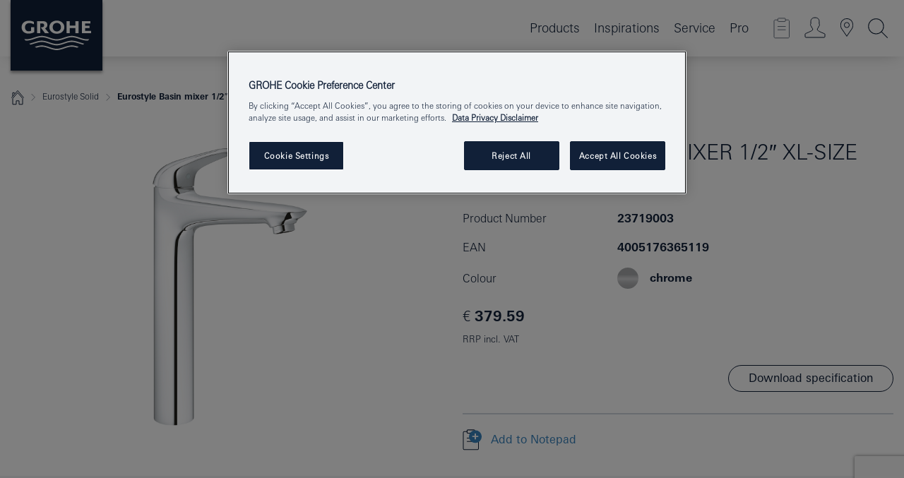

--- FILE ---
content_type: text/html;charset=UTF-8
request_url: https://www.grohe.ie/en_ie/eurostyle-solid-basin-mixer-1-2-xl-size-23719003.html
body_size: 18626
content:
<!DOCTYPE html>

<!--[if IE 8]><html class="no-js ie ie8 lt-ie9" dir="ltr" lang="en-IE"><![endif]-->
<!--[if IE 9]><html class="no-js ie ie9" dir="ltr" lang="en-IE"><![endif]-->
<!--[if IEMobile]><html class="no-js ie ie-mobile" dir="ltr" lang="en-IE"><![endif]-->
<!--[if gt IE 8 | !IE]><!--><html class="no-js" dir="ltr" lang="en-IE"> <!--<![endif]-->



<!-- last generation 07.01.2026 at 10:59:22 | content-ID: 2572946 | structure-ID: 2572796 | ref-Name: productdeatilspage -->
<head>
<script>
// Define dataLayer and the gtag function.
window.dataLayer = window.dataLayer || [];
function gtag(){dataLayer.push(arguments);}
// Default ad_storage to 'denied'.
gtag('consent', 'default', {
ad_storage: "denied",
analytics_storage: "denied",
functionality_storage: "denied",
personalization_storage: "denied",
security_storage: "denied",
ad_user_data: "denied",
ad_personalization: "denied",
wait_for_update: 500
});
</script>
<script src="https://cdn.cookielaw.org/consent/986a6cc7-e557-454f-9601-6b7f6a7c9515/OtAutoBlock.js" type="text/javascript"></script>
<script charset="UTF-8" data-document-language="true" data-domain-script="986a6cc7-e557-454f-9601-6b7f6a7c9515" src="https://cdn.cookielaw.org/scripttemplates/otSDKStub.js" type="text/javascript"></script>
<script type="text/javascript">
function OptanonWrapper() {
if (document.cookie.includes('OptanonAlertBoxClosed')) {
document.dispatchEvent( new CustomEvent('consents-ready', { 'detail': { consent: false } }));
}
}
</script>
<script type="text/javascript">
window.LANG_DATA = '/en_ie/_technical/defaulttexts/index.json';
window.mobileApp = false;
window.CONFIG = {
imageBasePath: 'https://fe.grohe.com/release/0.85.0/b2x',
disable_productComparison: true,
disable_notepadLoggedIn: false,
showPrices: true,
groheChannel: 'B2C',
disable_notepadAvailabilityRequest: false,
isGlobalSearch: false,
loginUrl: '/login-idp.jsp?wrong_login_url=/en_ie/administration/login/&partial_registration_url=/en_ie/administration/registration/account-partial-registration-non-smart.html&login_ok_url=https%3A//www.grohe.ie/en_ie/_technical/webapp_properties/product-details-page.html',
staticSuggestionLinks : {
spareparts: '',
brochures: '/en_ie/our-service/brochures/brochures/',
showrooms: '/en_ie/our-service/showrooms-installer/'
},
targetGroupsMapping: {planner: 'pro', pro: 'pro', daa: 'pro', designer: 'pro', showroom: 'pro', end: 'end', inst: 'pro', architect: 'pro', aap: 'pro', projects: 'pro'},
showDiyProducts: true,
historicalProducts: true,
productFallbackImage:'',
allowAnonNotepad: false,
filterIcons: {
A613_04: {
src: '/media/datasources/filter_icons/c2c/c2c_platinum_bw_logo.png',
tooltip: '<p >Cradle to Cradle Certified® - PLATINUM</p>'
},
A613_01: {
src: '/media/datasources/filter_icons/c2c/c2c_bronze_bw_logo.png',
tooltip: '<p >Cradle to Cradle Certified® - BRONZE</p>'
},
A613_02: {
src: '/media/datasources/filter_icons/c2c/c2c_silver_bw_logo.png',
tooltip: '<p >Cradle to Cradle Certified® - SILVER</p>'
},
sustainable: {
src: '/media/datasources/filter_icons/sustainability/grohe_climate-care_logo.png',
tooltip: '<p >With sustainnable impact. Learn more at <a href="http://green.grohe.com" target="_blank" title="green.grohe.com" class=" " >green.grohe.com</a>.</p>'
},
A613_03: {
src: '/media/datasources/filter_icons/c2c/c2c_gold_bw_logo.png',
tooltip: '<p >Cradle to Cradle Certified® - GOLD</p>'
}
},
iconsForContent: [
'A613_04',
'A613_01',
'A613_02',
'A613_03'
],
portfolioBadges: {
quickfix :
{
sapValue : 'L3013_1',
backgroundColor: '#E1F8FF',
label: 'GROHE QuickFix'
},
spa :
{
sapValue : 'A611_03',
backgroundColor: '#EBE2D6',
label: 'GROHE SPA'
},
}
}
</script>
<script>
window.ENDPOINTS = {
'B2X_PROJECT_REFERENCES': '/en_ie/_technical/project_config/index.json',
'B2X_PRODUCTS': 'https://api.sapcx.grohe.com/rest/v2/solr/master_en_IE_Product/select',
'B2X_PRODUCTS_SKU': 'https://api.sapcx.grohe.com/rest/v2/solr/master_en_IE_Product/suggestB2C',
'B2X_ACCOUNT_PASSWORD':'/myaccount/user/password',
'B2X_SMARTSHOP':'/smartshop/order/submit',
'GROHE_APPLICATION':'https://application.grohe.com',
'B2X_USER_INFO':'/myaccount/user/info',
'B2X_SMARTSHOP':'/smartshop/order/submit',
'B2X_MY_ACCOUNT_PRODUCT':'/myaccount/product/',
'B2X_PRODUCT':'/notepad/v1',
'B2X_SMART_INFO':'/website/smart-info',
'B2X_PREFERENCE_CENTER':'https://application.grohe.com/gateway/preference-center-send/',
'GROHE_SPECIFICATION':'https://specification.grohe.com',
'B2X_SMARTSHOP_SKU':'/website/sku/',
'B2X_PAGELIKES':'/website/pagelikes/',
'B2X_PREFERENCE_CENTER_CHANGE':'https://application.grohe.com/gateway/preference-center-change-send/',
'B2X_CERAMICS_LANDINGPAGES':'/_technical/landingpages.json',
'B2X_MY_ACCOUNT_PRODUCT_COMPARISON':'/myaccount/comparison/',
'B2X_MY_ACCOUNT_PRODUCT_SERIAL_VALIDATION':'/website/forms/serialnumber-check/',
'B2X_ORDER_TRACKING':'/website/new-ordertracking',
'B2X_ORDER_TRACKING_TOGGLE_NOTIFICATIONS':'/myaccount/user/update/emailnotifications/',
'B2X_SALESFORCE_PREFERENCE_CENTER':'/website/webforms/marketing-cloud/',
'B2X_ACCOUNT_REGISTRATION_ACCESS_TOKEN':'/myaccount/user/access-token',
'B2X_ACCOUNT_REFRESH_ACCESS_TOKEN':'/website/jwtoken/refresh-token',
'B2X_MY_ACCOUNT_PRODUCT_REGISTRATION':'/website/forms/product-registration',
'B2X_GATED_PREFERENCE_CENTER':'https://application.grohe.com/gateway/preference-center-send-v2/',
'B2X_MY_ACCOUNT_FILE_UPLOAD':'http://account/fileupload.php',
'B2X_EXPORT':'/notepad/v1',
'B2X_MY_ACCOUNT_ORDER_STATE':'/notepad/v1',
'B2X_SMART_UPI_HISTORY':'/website/account/history/upi',
'B2X_WEBSITE':'/solr/website_b2x/select',
'B2X_INVOICE_REGISTRATION':'/website/account/invoices/upload',
'B2X_NOTEPAD':'/notepad/v1',
'B2X_SMARTSHOP_UPI':'/website/upi/',
'B2X_AVAILABILITY':'/notepad/v1',
'B2X_ACCOUNT':'https://idp2-apigw.cloud.grohe.com/v1/web/users',
'B2X_ACCOUNT_UPDATE':'/myaccount/user/update',
'B2X_SMART_CHARGE':'/smartshop/creditcard/recharge',
'B2X_INVOICE_UPLOAD_HISTORY':'/website/account/history/invoices'
};
</script>
<script>
(function (sCDN, sCDNProject, sCDNWorkspace, sCDNVers) {
if (
window.localStorage !== null &&
typeof window.localStorage === "object" &&
typeof window.localStorage.getItem === "function" &&
window.sessionStorage !== null &&
typeof window.sessionStorage === "object" &&
typeof window.sessionStorage.getItem === "function"
) {
sCDNVers =
window.sessionStorage.getItem("jts_preview_version") ||
window.localStorage.getItem("jts_preview_version") ||
sCDNVers;
}
window.jentis = window.jentis || {};
window.jentis.config = window.jentis.config || {};
window.jentis.config.frontend = window.jentis.config.frontend || {};
window.jentis.config.frontend.cdnhost =
sCDN + "/get/" + sCDNWorkspace + "/web/" + sCDNVers + "/";
window.jentis.config.frontend.vers = sCDNVers;
window.jentis.config.frontend.env = sCDNWorkspace;
window.jentis.config.frontend.project = sCDNProject;
window._jts = window._jts || [];
var f = document.getElementsByTagName("script")[0];
var j = document.createElement("script");
j.async = true;
j.src = window.jentis.config.frontend.cdnhost + "6mv0mz.js";
f.parentNode.insertBefore(j, f);
})("https://optox9.grohe.ie","grohe-ie","live", "_");
_jts.push({ track: "pageview" });
_jts.push({ track: "submit" });
</script>
<title>Eurostyle Basin mixer 1/2″ XL-Size | GROHE - Grohe AG Company Page </title> <meta name="title" content="Eurostyle Basin mixer 1/2″ XL-Size" />    <meta content="index,follow" name="robots" /> <meta charset="UTF-8" /> <meta content="telephone=no" name="format-detection" /> <meta content="width=device-width, initial-scale=1.0, minimum-scale=1.0, maximum-scale=1.0, user-scalable=no" name="viewport" /> <meta content="en_ie" name="locale" /> <meta content="en_ie" name="locales" /> <meta content="grohe_global" name="client" /> <meta content="b2x" name="pagescope" /> <meta content="https://fe.grohe.com/release/0.85.0/b2x" name="application-name" /> <meta content="https://fe.grohe.com/release/0.85.0/b2x/browserconfig.xml" name="msapplication-config" /> <meta content="#112038" name="msapplication-TileColor" /> <meta content="https://fe.grohe.com/release/0.85.0/b2x/mstile-144x144.png" name="msapplication-TileImage" /> <meta content="https://fe.grohe.com/release/0.85.0/b2x/mstile-70x70.png" name="msapplication-square70x70logo" /> <meta content="https://fe.grohe.com/release/0.85.0/b2x/mstile-150x150.png" name="msapplication-square150x150logo" /> <meta content="https://fe.grohe.com/release/0.85.0/b2x/mstile-310x150.png" name="msapplication-wide310x150logo" /> <meta content="https://fe.grohe.com/release/0.85.0/b2x/mstile-310x310.png" name="msapplication-square310x310logo" /> <meta content="IE=Edge" http-equiv="X-UA-Compatible" /> <meta content="productdeatilspage" name="siteUID_es" /> <meta content="none" name="videoType_s" />
<link href="https://fe.grohe.com/release/0.85.0/b2x/favicon.ico" rel="icon" type="image/ico" />
<link href="https://fe.grohe.com/release/0.85.0/b2x/favicon.ico" rel="shortcut icon" type="image/x-icon" />
<link href="https://fe.grohe.com/release/0.85.0/b2x/favicon.ico" rel="icon" sizes="16x16 32x32 48x48" type="image/vnd.microsoft.icon" />
<link href="https://fe.grohe.com/release/0.85.0/b2x/favicon-16x16.png" rel="icon" sizes="16x16" type="image/png" />
<link href="https://fe.grohe.com/release/0.85.0/b2x/favicon-32x32.png" rel="icon" sizes="32x32" type="image/png" />
<link href="https://fe.grohe.com/release/0.85.0/b2x/favicon-48x48.png" rel="icon" sizes="48x48" type="image/png" />
<link href="https://fe.grohe.com/release/0.85.0/b2x/apple-touch-icon-76x76.png" rel="apple-touch-icon" sizes="76x76" />
<link href="https://fe.grohe.com/release/0.85.0/b2x/apple-touch-icon-120x120.png" rel="apple-touch-icon" sizes="120x120" />
<link href="https://fe.grohe.com/release/0.85.0/b2x/apple-touch-icon-152x152.png" rel="apple-touch-icon" sizes="152x152" />
<link href="https://fe.grohe.com/release/0.85.0/b2x/apple-touch-icon-180x180.png" rel="apple-touch-icon" sizes="180x180" />
<link rel="canonical" href="https://www.grohe.ie/en_ie/eurostyle-basin-mixer-1-2-xl-size-23719003.html" />
<link href="https://fe.grohe.com/release/0.85.0/b2x/css/bootstrap.css?created=20231204132935" media="all" rel="stylesheet" />
<link href="https://fe.grohe.com/release/0.85.0/b2x/css/main.css?created=20231204132935" media="all" rel="stylesheet" />
<script type="text/javascript"> var searchHeaderConfig = { "productSettings" : { "preferredResults": { "code": [ ] }, "preselection": { "filter": [{"historical":["null"]}] } }, "contentSettings": { } }; </script>
</head>




<body class="b2x-navigation pdp-ncs">
<!-- noindex -->
<script type="text/javascript">
// read cookie (DEXT-1212)
function getCookie(name) {
const nameEQ = name + "=";
const cookies = document.cookie.split(';');
for (let i = 0; i < cookies.length; i++) {
let cookie = cookies[i];
while (cookie.charAt(0) === ' ') {
cookie = cookie.substring(1, cookie.length);
}
if (cookie.indexOf(nameEQ) === 0) {
return cookie.substring(nameEQ.length, cookie.length);
}
}
return null;
}
</script>
<script type="text/javascript">
// <![CDATA[
var dataLayer = dataLayer || [];
// check if cookie is available
var hashedEmail = getCookie('hashed_email');
if (hashedEmail) {
dataLayer.push({
'hashedUserData': {
'sha256': {
'email': hashedEmail
}
}
});
}
dataLayer.push({
'pageName':'/eurostyle-basin-mixer-1-2-xl-size-23719003',
'pageTitle':'Basin mixer 1/2″ XL-Size',
'pageId':'2572796',
'pageSystemPath':'grohe_global/_technical_1/webapp_properties',
'pageCreated':'2019-05-13',
'pageLastEdit':'2026-01-07',
'pageCountry':'ie',
'pageLanguage':'en',
'internal':'false',
'pagePool':'europe',
'pageArea':'portal',
'pageScope':'b2x',
'pageCategory':'product detail page',
});
// ]]>
</script>
<!-- Google Tag Manager -->
<noscript><iframe height="0" src="//www.googletagmanager.com/ns.html?id=GTM-PGZM7P" style="display:none;visibility:hidden" width="0"></iframe></noscript>
<script>
// <![CDATA[
(function(w,d,s,l,i){w[l]=w[l]||[];w[l].push({'gtm.start':
new Date().getTime(),event:'gtm.js'});var f=d.getElementsByTagName(s)[0],
j=d.createElement(s),dl=l!='dataLayer'?'&l='+l:'';j.async=true;j.setAttribute('class','optanon-category-C0001');j.src=
'//www.googletagmanager.com/gtm.js?id='+i+dl;f.parentNode.insertBefore(j,f);
})(window,document,'script','dataLayer','GTM-PGZM7P');
// ]]>
</script>
<!-- End Google Tag Manager -->
<div class="vuejs-container" id="vuejs-dev-container">
<div class="ie-flex-wrapper">
<div class="page-wrap">
<div class="vuejs-container" id="vuejs-header-container">
	<header class="header--fixed header header--bordertop sticky-top header--shadow header--bgColorFlyoutMobileSecondary header--bgColorFlyoutDesktopSecondary header--colorFlyoutMobileLight header--colorFlyoutDesktopLight" v-scrollbar-width-detection="">
		<div class="container">
			<nav class="navbar-light  navbar navbar-expand-xl" itemscope="" itemtype="http://schema.org/Organization">
					<a class="navbar-brand" href="/en_ie/" itemprop="url" title="GROHE - Pure joy of water ">
<svg height="100" version="1.1" viewBox="0, 0, 130, 100" width="130" x="0" xmlns="http://www.w3.org/2000/svg" xmlns:xlink="http://www.w3.org/1999/xlink" y="0">
  <g id="Ebene_1">
    <path d="M0,0 L130,0 L130,100 L0,100 L0,0 z" fill="#112038"></path>
    <path d="M59.615,38.504 C59.614,42.055 62.032,44.546 65.48,44.546 C68.93,44.546 71.346,42.057 71.346,38.505 C71.346,34.943 68.937,32.459 65.48,32.459 C62.024,32.459 59.615,34.942 59.615,38.504 z M54.872,38.504 C54.872,33.132 59.351,29.205 65.48,29.205 C71.61,29.205 76.091,33.132 76.091,38.504 C76.091,43.861 71.601,47.795 65.48,47.795 C59.361,47.795 54.872,43.862 54.872,38.504 z M101.056,29.875 L101.056,47.124 L114,47.124 L114,43.744 L105.549,43.744 L105.549,39.645 L111.762,39.645 L111.762,36.396 L105.549,36.396 L105.549,33.254 L113.015,33.254 L113.015,29.875 L101.056,29.875 z M79.299,29.875 L79.299,47.124 L83.798,47.124 L83.798,39.75 L91.75,39.75 L91.75,47.124 L96.251,47.124 L96.251,29.875 L91.75,29.875 L91.75,36.252 L83.798,36.252 L83.798,29.875 L79.299,29.875 z M37.413,29.875 L37.413,47.124 L41.915,47.124 L41.915,33.129 L43.855,33.129 C46.4,33.129 47.54,33.942 47.54,35.751 C47.54,37.599 46.265,38.655 44.025,38.655 L43.036,38.629 L42.53,38.629 L48.784,47.124 L54.537,47.124 L48.803,40.188 C50.932,39.227 52.067,37.522 52.067,35.28 C52.067,31.626 49.7,29.875 44.761,29.875 L37.413,29.875 z M29.048,38.463 L29.048,43.635 C27.867,44.129 26.688,44.376 25.513,44.376 C22.484,44.376 20.354,42.037 20.354,38.708 C20.354,35.121 22.899,32.621 26.552,32.621 C28.594,32.621 30.616,33.191 33.069,34.455 L33.069,31.017 C29.936,29.736 28.39,29.371 26.074,29.371 C19.679,29.371 15.594,32.989 15.594,38.654 C15.594,44.043 19.558,47.627 25.517,47.627 C28.174,47.627 31.325,46.772 33.621,45.431 L33.621,38.463 L29.048,38.463 z M96.501,66.368 L96.068,66.211 L94.887,65.816 C91.46,64.783 88.718,64.267 86.624,64.267 C84.871,64.267 81.902,64.772 79.548,65.469 L78.373,65.816 C77.777,66.013 77.378,66.143 77.185,66.211 L76.004,66.618 L74.831,67.016 L73.649,67.418 C70.062,68.579 67.509,69.097 65.387,69.097 C63.559,69.097 60.849,68.597 58.304,67.791 L57.122,67.418 L55.943,67.016 L54.766,66.618 L53.585,66.211 L52.399,65.816 C48.977,64.783 46.228,64.267 44.146,64.267 C42.38,64.269 39.416,64.77 37.059,65.469 L35.885,65.816 C35.047,66.086 34.875,66.147 34.27,66.368 L36.645,67.6 L37.178,67.439 C39.947,66.583 42.331,66.137 44.151,66.137 C45.682,66.137 48.074,66.527 50.042,67.095 L51.224,67.439 L52.399,67.819 L53.585,68.211 L54.766,68.619 L55.943,69.018 L57.122,69.412 C60.668,70.5 63.278,71.001 65.388,71 C67.199,70.999 69.966,70.517 72.468,69.767 L73.649,69.412 L74.831,69.018 L76.004,68.619 L77.185,68.211 L78.373,67.819 L79.548,67.439 C82.561,66.544 84.782,66.137 86.628,66.138 C88.447,66.138 90.828,66.584 93.595,67.439 L94.127,67.6 L96.501,66.368 z M104.198,61.892 L97.321,59.781 C94.229,58.831 93.033,58.497 91.384,58.133 C89.639,57.747 87.89,57.525 86.625,57.525 C84.63,57.525 80.826,58.235 78.373,59.065 L73.649,60.666 C70.452,61.749 67.509,62.346 65.362,62.346 C63.203,62.346 60.289,61.755 57.076,60.666 L52.352,59.065 C49.906,58.236 46.087,57.525 44.09,57.525 C42.832,57.525 41.067,57.75 39.335,58.133 C37.705,58.495 36.413,58.853 33.397,59.781 L26.528,61.892 C27.262,62.56 27.458,62.714 28.28,63.271 L32.098,62.109 L35.253,61.178 L36.52,60.803 C39.877,59.813 42.154,59.388 44.094,59.388 C45.857,59.388 49.045,59.971 51.17,60.686 L57.076,62.667 C59.842,63.594 63.267,64.248 65.363,64.248 C67.451,64.248 70.907,63.59 73.649,62.667 L79.548,60.686 C81.665,59.975 84.872,59.386 86.628,59.388 C88.575,59.388 90.832,59.81 94.198,60.803 L95.465,61.178 L98.621,62.109 L102.446,63.271 C103.264,62.71 103.459,62.557 104.198,61.892 z M111.243,55.247 L111.047,55.575 C110.607,56.31 110.407,56.583 109.748,57.365 C108.911,57.479 108.576,57.504 107.913,57.504 C105.809,57.504 102.364,56.844 99.611,55.916 L94.887,54.32 C91.678,53.24 88.747,52.643 86.628,52.641 C84.843,52.641 81.715,53.215 79.548,53.941 L73.649,55.916 C70.868,56.846 67.455,57.504 65.388,57.504 C63.323,57.504 59.907,56.847 57.122,55.916 L51.224,53.941 C49.056,53.215 45.933,52.641 44.146,52.641 C42.03,52.641 39.091,53.24 35.885,54.32 L31.161,55.916 C28.406,56.844 24.963,57.504 22.854,57.504 C22.191,57.504 21.859,57.479 21.031,57.365 C20.418,56.66 20.178,56.332 19.724,55.575 L19.529,55.247 C21.128,55.507 22.022,55.601 22.899,55.601 C25.001,55.601 28.008,54.989 31.161,53.922 L35.885,52.32 C38.381,51.474 42.108,50.778 44.146,50.777 C46.174,50.777 49.904,51.476 52.399,52.32 L57.122,53.922 C60.274,54.989 63.284,55.601 65.387,55.601 C67.488,55.601 70.498,54.989 73.649,53.922 L78.373,52.32 C80.865,51.476 84.597,50.777 86.622,50.777 C88.665,50.777 92.385,51.474 94.887,52.32 L99.611,53.922 C102.763,54.989 105.77,55.601 107.872,55.601 C108.749,55.601 109.643,55.507 111.243,55.247 z" fill="#FFFFFE"></path>
  </g>
</svg>
					</a>
				<div class="header__iconwrapper">
			        <a aria-controls="navigationMenuContent" aria-expanded="false" aria-label="Toggle navigation" class="navbar-toggler" data-target="#navigationMenuContent" data-toggle="collapse">
			          <span class="navbar-toggler-icon" v-sidebar-nav-toggler=""></span>
			        </a>				
				</div>
				<a class="d-none d-lg-none nav-mobile-header__closer icon_close_secondary" v-nav-icons-flyout-toggler=""></a>
				<div class="row collapse navbar-collapse" id="navigationMenuContent">
<ul class="container navbar-nav navnode navnode--main">
<li class="nav-item">
<a aria-expanded="false" aria-haspopup="true" class="nav-link level1 hasNextLevel nav-link--noFocus nav-link--light nav-link--layerarrow nav-link--primarynav" href="javascript:void(0);" id="flyout-1138156" role="button" v-next-level-nav-toggler="" v-sidebar-nav-toggler="">
Products
</a>


</li>
<li class="nav-item">
<a aria-expanded="false" aria-haspopup="true" class="nav-link level1 hasNextLevel nav-link--noFocus nav-link--light nav-link--layerarrow nav-link--primarynav" href="javascript:void(0);" id="flyout-3035517" role="button" v-next-level-nav-toggler="" v-sidebar-nav-toggler="">
Inspirations
</a>


</li>
<li class="nav-item">
<a aria-expanded="false" aria-haspopup="true" class="nav-link level1 hasNextLevel nav-link--noFocus nav-link--light nav-link--layerarrow nav-link--primarynav" href="javascript:void(0);" id="flyout-1134154" role="button" v-next-level-nav-toggler="" v-sidebar-nav-toggler="">
Service
</a>


</li>
<li class="nav-item">
<a aria-expanded="false" aria-haspopup="true" class="nav-link level1 hasNextLevel nav-link--noFocus nav-link--light nav-link--layerarrow nav-link--primarynav" href="javascript:void(0);" id="flyout-2208236" role="button" v-next-level-nav-toggler="" v-sidebar-nav-toggler="">
Pro
</a>


</li>
</ul>
				</div>
				<ul class="navbar-nav navnode navnode--icons" v-nav-icons-scroll-handler="">
						<li class="nav-item nav-item--flyout nav-item--icon">
		<notepad-navigation href="/en_ie/notepad/" title="Link: Shop "></notepad-navigation>
    </li>
	<li class="nav-item nav-item--flyout nav-item--icon">
		<a aria-expanded="false" aria-haspopup="true" class="nav-link nav-link--noFocus nav-link--light nav-link--layerarrow nav-link--primarynav flyout-toggle" href="#" id="flyout-login" role="button" title="" v-nav-icons-flyout-toggler="">			
							
					
	        							

				<div class="flyout-icon flyout-icon--login"></div>
	        			

		</a>
				<div aria-labelledby="flyout-login" class="flyout" v-add-class-if-logged-in="'flyout--withFullWidthCategory'">
		      	<div class="flyout__background flyout__background--plain ">
					<a class="flyout__closer" v-nav-primary-closer=""></a>
				</div>
				<div class="row navbar-nav navnode navnode--secondary ">   
					<div class="navnode__wrapper navnode__wrapper--columnCategories">
						<ul class="container navnode__container navnode__container--login">
							<li class="nav-item nav-item--secondarynav col-12 nav-item--flyout flyout-category">								
											
		
						    								

							        <div class="flyout__headline text-uppercase">
								        <strong>Login</strong>
									</div>
									<div class="text-white mb-3"><span>
								        The login is currently only available for members of the GROHE SMART loyalty program.<br /><strong>Please note:</strong> to login or register, you are directed to the GROHE Professional Portal.
									</span></div>
										<a class="btn btn-primary btn--flyoutLogin" href="/login-idp.jsp?wrong_login_url=/en_ie/administration/login/&amp;partial_registration_url=/en_ie/administration/registration/account-partial-registration-non-smart.html&amp;login_ok_url=http://www.grohe.ie/en_ie/">Login</a>
										 <a class=" link link d-block mb-2 scroll-link" href="/en_ie/administration/registration/account-registration-non-smart.html#null" title="Not registered yet?"> Not registered yet?</a>
											
		
							</li>
						</ul>
					</div>						
														
				</div>
			</div>
		</li>
					

    <li class="nav-item nav-item--flyout nav-item--icon">
		<a class="nav-link nav-link--noFocus nav-link--light nav-link--primarynav nav-link--locator" href="/en_ie/our-service/showrooms-installer/" title="Showroom Locator">
			<span class="showroom-locator-icon"></span>
		</a>
	</li>
	<li class="nav-item nav-item--flyout nav-item--icon">
		<a aria-expanded="false" aria-haspopup="true" class="nav-link nav-link--noFocus nav-link--light nav-link--layerarrow nav-link--primarynav flyout-toggle" href="#" id="flyout-search" role="button" title="Open: Search " v-nav-icons-flyout-toggler="">
			<div class="flyout-icon flyout-icon--search"></div>
		</a>
		<div aria-labelledby="flyout-search" class="flyout">
			<div class="flyout__background flyout__background--plain ">
				<a class="flyout__closer" v-nav-primary-closer=""></a>
			</div>
			<div class="row navbar-nav navnode navnode--secondary navnode--fullHeight ">
				<ul class="container navnode__container navnode__container--search">
					<li class="nav-item nav-item--secondarynav nav-item--noborder">
						<div class="nav-search-item container justify-content-center">
							<div class="nav-search-item__inner col-12 col-lg-8">
								<b2x-search-header :dal-search-enabled="false" search-base-url="/en_ie/search-results-page/">
                              </b2x-search-header>
							</div>
						</div>
					</li>
				</ul>
			</div>
		</div>
    </li>

				</ul>
			</nav>
		</div>
	</header>
<aside class="navigation-sidebar navigation-sidebar--hidden">
<a class="navbar-brand" href="/en_ie/" itemprop="url" title="GROHE - Pure joy of water ">
<svg height="100" version="1.1" viewBox="0, 0, 130, 100" width="130" x="0" xmlns="http://www.w3.org/2000/svg" xmlns:xlink="http://www.w3.org/1999/xlink" y="0">
<g id="Ebene_1">
<path d="M0,0 L130,0 L130,100 L0,100 L0,0 z" fill="#112038"></path>
<path d="M59.615,38.504 C59.614,42.055 62.032,44.546 65.48,44.546 C68.93,44.546 71.346,42.057 71.346,38.505 C71.346,34.943 68.937,32.459 65.48,32.459 C62.024,32.459 59.615,34.942 59.615,38.504 z M54.872,38.504 C54.872,33.132 59.351,29.205 65.48,29.205 C71.61,29.205 76.091,33.132 76.091,38.504 C76.091,43.861 71.601,47.795 65.48,47.795 C59.361,47.795 54.872,43.862 54.872,38.504 z M101.056,29.875 L101.056,47.124 L114,47.124 L114,43.744 L105.549,43.744 L105.549,39.645 L111.762,39.645 L111.762,36.396 L105.549,36.396 L105.549,33.254 L113.015,33.254 L113.015,29.875 L101.056,29.875 z M79.299,29.875 L79.299,47.124 L83.798,47.124 L83.798,39.75 L91.75,39.75 L91.75,47.124 L96.251,47.124 L96.251,29.875 L91.75,29.875 L91.75,36.252 L83.798,36.252 L83.798,29.875 L79.299,29.875 z M37.413,29.875 L37.413,47.124 L41.915,47.124 L41.915,33.129 L43.855,33.129 C46.4,33.129 47.54,33.942 47.54,35.751 C47.54,37.599 46.265,38.655 44.025,38.655 L43.036,38.629 L42.53,38.629 L48.784,47.124 L54.537,47.124 L48.803,40.188 C50.932,39.227 52.067,37.522 52.067,35.28 C52.067,31.626 49.7,29.875 44.761,29.875 L37.413,29.875 z M29.048,38.463 L29.048,43.635 C27.867,44.129 26.688,44.376 25.513,44.376 C22.484,44.376 20.354,42.037 20.354,38.708 C20.354,35.121 22.899,32.621 26.552,32.621 C28.594,32.621 30.616,33.191 33.069,34.455 L33.069,31.017 C29.936,29.736 28.39,29.371 26.074,29.371 C19.679,29.371 15.594,32.989 15.594,38.654 C15.594,44.043 19.558,47.627 25.517,47.627 C28.174,47.627 31.325,46.772 33.621,45.431 L33.621,38.463 L29.048,38.463 z M96.501,66.368 L96.068,66.211 L94.887,65.816 C91.46,64.783 88.718,64.267 86.624,64.267 C84.871,64.267 81.902,64.772 79.548,65.469 L78.373,65.816 C77.777,66.013 77.378,66.143 77.185,66.211 L76.004,66.618 L74.831,67.016 L73.649,67.418 C70.062,68.579 67.509,69.097 65.387,69.097 C63.559,69.097 60.849,68.597 58.304,67.791 L57.122,67.418 L55.943,67.016 L54.766,66.618 L53.585,66.211 L52.399,65.816 C48.977,64.783 46.228,64.267 44.146,64.267 C42.38,64.269 39.416,64.77 37.059,65.469 L35.885,65.816 C35.047,66.086 34.875,66.147 34.27,66.368 L36.645,67.6 L37.178,67.439 C39.947,66.583 42.331,66.137 44.151,66.137 C45.682,66.137 48.074,66.527 50.042,67.095 L51.224,67.439 L52.399,67.819 L53.585,68.211 L54.766,68.619 L55.943,69.018 L57.122,69.412 C60.668,70.5 63.278,71.001 65.388,71 C67.199,70.999 69.966,70.517 72.468,69.767 L73.649,69.412 L74.831,69.018 L76.004,68.619 L77.185,68.211 L78.373,67.819 L79.548,67.439 C82.561,66.544 84.782,66.137 86.628,66.138 C88.447,66.138 90.828,66.584 93.595,67.439 L94.127,67.6 L96.501,66.368 z M104.198,61.892 L97.321,59.781 C94.229,58.831 93.033,58.497 91.384,58.133 C89.639,57.747 87.89,57.525 86.625,57.525 C84.63,57.525 80.826,58.235 78.373,59.065 L73.649,60.666 C70.452,61.749 67.509,62.346 65.362,62.346 C63.203,62.346 60.289,61.755 57.076,60.666 L52.352,59.065 C49.906,58.236 46.087,57.525 44.09,57.525 C42.832,57.525 41.067,57.75 39.335,58.133 C37.705,58.495 36.413,58.853 33.397,59.781 L26.528,61.892 C27.262,62.56 27.458,62.714 28.28,63.271 L32.098,62.109 L35.253,61.178 L36.52,60.803 C39.877,59.813 42.154,59.388 44.094,59.388 C45.857,59.388 49.045,59.971 51.17,60.686 L57.076,62.667 C59.842,63.594 63.267,64.248 65.363,64.248 C67.451,64.248 70.907,63.59 73.649,62.667 L79.548,60.686 C81.665,59.975 84.872,59.386 86.628,59.388 C88.575,59.388 90.832,59.81 94.198,60.803 L95.465,61.178 L98.621,62.109 L102.446,63.271 C103.264,62.71 103.459,62.557 104.198,61.892 z M111.243,55.247 L111.047,55.575 C110.607,56.31 110.407,56.583 109.748,57.365 C108.911,57.479 108.576,57.504 107.913,57.504 C105.809,57.504 102.364,56.844 99.611,55.916 L94.887,54.32 C91.678,53.24 88.747,52.643 86.628,52.641 C84.843,52.641 81.715,53.215 79.548,53.941 L73.649,55.916 C70.868,56.846 67.455,57.504 65.388,57.504 C63.323,57.504 59.907,56.847 57.122,55.916 L51.224,53.941 C49.056,53.215 45.933,52.641 44.146,52.641 C42.03,52.641 39.091,53.24 35.885,54.32 L31.161,55.916 C28.406,56.844 24.963,57.504 22.854,57.504 C22.191,57.504 21.859,57.479 21.031,57.365 C20.418,56.66 20.178,56.332 19.724,55.575 L19.529,55.247 C21.128,55.507 22.022,55.601 22.899,55.601 C25.001,55.601 28.008,54.989 31.161,53.922 L35.885,52.32 C38.381,51.474 42.108,50.778 44.146,50.777 C46.174,50.777 49.904,51.476 52.399,52.32 L57.122,53.922 C60.274,54.989 63.284,55.601 65.387,55.601 C67.488,55.601 70.498,54.989 73.649,53.922 L78.373,52.32 C80.865,51.476 84.597,50.777 86.622,50.777 C88.665,50.777 92.385,51.474 94.887,52.32 L99.611,53.922 C102.763,54.989 105.77,55.601 107.872,55.601 C108.749,55.601 109.643,55.507 111.243,55.247 z" fill="#FFFFFE"></path>
</g>
</svg>
</a>
<a class="navigation-sidebar__close-btn" href="#" target="_self" v-sidebar-nav-toggler="">
<span class="icon icon_close_primary"></span>
</a>
<nav class="nav-container nav-container--level1">
<ul class="navigation navigation">
<li class="nav-item">
<a aria-expanded="false" aria-haspopup="true" class="nav-link next-level-toggle nav-link--noFocus nav-link--light" href="javascript:void(0);" id="flyout-1138156" role="button" v-next-level-nav-toggler="">
Products
</a>
<nav class="nav-container nav-container--level2 hidden">
<a class="nav-link link-back level2" href="javascript:void(0)" v-nav-back-button="">Products</a>
<ul class="navigation navigation--level2">
<li class="nav-item">
<a aria-expanded="false" aria-haspopup="true" class="nav-link level2 nav-link--noFocus nav-link--light next-level-toggle" href="javascript:void(0);" id="flyout-1138156" role="button" v-next-level-nav-toggler="">
Bathroom
</a>
<nav class="nav-container nav-container--level3 hidden">
<a class="nav-link link-back level3" href="javascript:void(0)" v-nav-back-button="">Bathroom</a>
<ul class="navigation navigation--level3">
<li class="nav-item">
<a aria-expanded="false" aria-haspopup="true" class="nav-link level3 nav-link--noFocus nav-link--light next-level-toggle" href="javascript:void(0);" id="flyout-1138181" role="button" v-next-level-nav-toggler="">
Wash Basins
</a>
<nav class="nav-container nav-container--level4 hidden">
<a class="nav-link link-back level4" href="javascript:void(0)" v-nav-back-button="">Wash Basins</a>
<ul class="navigation navigation--level4">
<li class="nav-item">
<a class="nav-link level4 nav-link--noFocus nav-link--light" href="/en_ie/bathroom/bathroom-faucets/">
Search Basin Taps
</a>
</li>
<li class="nav-item">
<a class="nav-link level4 nav-link--noFocus nav-link--light" href="/en_ie/bathroom/bathroom-faucet-collections/">
Browse Basin Tap Collections
</a>
</li>
<li class="nav-item">
<a class="nav-link level4 nav-link--noFocus nav-link--light" href="/en_ie/product/for-your-bathroom/for-wash-basins/touchless-faucets/">
Infrared Taps
</a>
</li>
<li class="nav-item">
<a class="nav-link level4 nav-link--noFocus nav-link--light" href="/en_ie/for-your-bathroom/for-wash-basins/icon-3d/email-template-administration.html">
Discover Icon 3D
</a>
</li>
</ul>
</nav>
</li>
<li class="nav-item">
<a aria-expanded="false" aria-haspopup="true" class="nav-link level3 nav-link--noFocus nav-link--light next-level-toggle" href="javascript:void(0);" id="flyout-1596958" role="button" v-next-level-nav-toggler="">
Showers
</a>
<nav class="nav-container nav-container--level4 hidden">
<a class="nav-link link-back level4" href="javascript:void(0)" v-nav-back-button="">Showers</a>
<ul class="navigation navigation--level4">
<li class="nav-item">
<a class="nav-link level4 nav-link--noFocus nav-link--light" href="/en_ie/bathroom/showers/">
Search All Showers
</a>
</li>
<li class="nav-item">
<a class="nav-link level4 nav-link--noFocus nav-link--light" href="https://www.grohe.ie/en_ie/for-your-bathroom/new-showers/complete-shower-portfolio.html">
Browse Shower Collections
</a>
</li>
<li class="nav-item">
<a class="nav-link level4 nav-link--noFocus nav-link--light" href="/en_ie/smartcontrol.html">
SmartControl Showers
</a>
</li>
<li class="nav-item">
<a class="nav-link level4 nav-link--noFocus nav-link--light" href="/en_ie/for-your-bathroom/for-showers/concealed-solutions/">
Concealed Showers
</a>
</li>
<li class="nav-item">
<a class="nav-link level4 nav-link--noFocus nav-link--light" href="/en_ie/products/for-your-bathroom/for-showers/concealed-shower-solutions.html">
Concealed shower solutions
</a>
</li>
<li class="nav-item">
<a class="nav-link level4 nav-link--noFocus nav-link--light" href="/en_ie/bathroom/showers/grohe-purefoam/">
GROHE Purefoam
</a>
</li>
</ul>
</nav>
</li>
<li class="nav-item">
<a aria-expanded="false" aria-haspopup="true" class="nav-link level3 nav-link--noFocus nav-link--light next-level-toggle" href="javascript:void(0);" id="flyout-1138188" role="button" v-next-level-nav-toggler="">
Toilets
</a>
<nav class="nav-container nav-container--level4 hidden">
<a class="nav-link link-back level4" href="javascript:void(0)" v-nav-back-button="">Toilets</a>
<ul class="navigation navigation--level4">
<li class="nav-item">
<a class="nav-link level4 nav-link--noFocus nav-link--light" href="/en_ie/bathroom/bidets-wall-plates/">
Search All Toilets
</a>
</li>
<li class="nav-item">
<a class="nav-link level4 nav-link--noFocus nav-link--light" href="/en_ie/bathroom/shower-toilet.html">
Shower Toilets
</a>
</li>
<li class="nav-item">
<a class="nav-link level4 nav-link--noFocus nav-link--light" href="/en_ie/bathroom/concealed-solutions/">
Wall Hung Frames
</a>
</li>
<li class="nav-item">
<a class="nav-link level4 nav-link--noFocus nav-link--light" href="/en_ie/bathroom/wall-plates-collections/">
Flush Plates
</a>
</li>
<li class="nav-item">
<a class="nav-link level4 nav-link--noFocus nav-link--light" href="/en_ie/bathroom/showertoilet/manual-bidet-seat.html">
Manual Bidet Seat
</a>
</li>
</ul>
</nav>
</li>
<li class="nav-item">
<a aria-expanded="false" aria-haspopup="true" class="nav-link level3 nav-link--noFocus nav-link--light next-level-toggle" href="javascript:void(0);" id="flyout-1138149" role="button" v-next-level-nav-toggler="">
Bathroom Accessories
</a>
<nav class="nav-container nav-container--level4 hidden">
<a class="nav-link link-back level4" href="javascript:void(0)" v-nav-back-button="">Bathroom Accessories</a>
<ul class="navigation navigation--level4">
<li class="nav-item">
<a class="nav-link level4 nav-link--noFocus nav-link--light" href="/en_ie/bathroom/bathroom-accessories/">
Overview
</a>
</li>
</ul>
</nav>
</li>
<li class="nav-item">
<a aria-expanded="false" aria-haspopup="true" class="nav-link level3 nav-link--noFocus nav-link--light next-level-toggle" href="javascript:void(0);" id="flyout-1138448" role="button" v-next-level-nav-toggler="">
GROHE Ceramics
</a>
<nav class="nav-container nav-container--level4 hidden">
<a class="nav-link link-back level4" href="javascript:void(0)" v-nav-back-button="">GROHE Ceramics</a>
<ul class="navigation navigation--level4">
<li class="nav-item">
<a class="nav-link level4 nav-link--noFocus nav-link--light" href="/en_ie/for-your-bathroom/ceramics/ceramics-overview.html">
Ceramics Overview
</a>
</li>
<li class="nav-item">
<a class="nav-link level4 nav-link--noFocus nav-link--light" href="/en_ie/bathroom/ceramics/perfect-match.html">
Find your Perfect Match
</a>
</li>
</ul>
</nav>
</li>
</ul>
</nav>
</li>
<li class="nav-item">
<a aria-expanded="false" aria-haspopup="true" class="nav-link level2 nav-link--noFocus nav-link--light next-level-toggle" href="javascript:void(0);" id="flyout-1133014" role="button" v-next-level-nav-toggler="">
Kitchen
</a>
<nav class="nav-container nav-container--level3 hidden">
<a class="nav-link link-back level3" href="javascript:void(0)" v-nav-back-button="">Kitchen</a>
<ul class="navigation navigation--level3">
<li class="nav-item">
<a aria-expanded="false" aria-haspopup="true" class="nav-link level3 nav-link--noFocus nav-link--light next-level-toggle" href="javascript:void(0);" id="flyout-1133957" role="button" v-next-level-nav-toggler="">
Kitchen taps
</a>
<nav class="nav-container nav-container--level4 hidden">
<a class="nav-link link-back level4" href="javascript:void(0)" v-nav-back-button="">Kitchen taps</a>
<ul class="navigation navigation--level4">
<li class="nav-item">
<a class="nav-link level4 nav-link--noFocus nav-link--light" href="/en_ie/kitchen/kitchen-faucets/">
Search All Kitchen Taps
</a>
</li>
<li class="nav-item">
<a class="nav-link level4 nav-link--noFocus nav-link--light" href="/en_ie/kitchen/kitchen-faucet-collection/">
Broswe Kitchen Tap collections
</a>
</li>
</ul>
</nav>
</li>
<li class="nav-item">
<a aria-expanded="false" aria-haspopup="true" class="nav-link level3 nav-link--noFocus nav-link--light next-level-toggle" href="javascript:void(0);" id="flyout-1510157" role="button" v-next-level-nav-toggler="">
Filter Taps
</a>
<nav class="nav-container nav-container--level4 hidden">
<a class="nav-link link-back level4" href="javascript:void(0)" v-nav-back-button="">Filter Taps</a>
<ul class="navigation navigation--level4">
<li class="nav-item">
<a class="nav-link level4 nav-link--noFocus nav-link--light" href="/en_ie/for-your-kitchen/watersystems/grohe-blue/watersystems.html">
For the Home
</a>
</li>
<li class="nav-item">
<a class="nav-link level4 nav-link--noFocus nav-link--light" href="/en_ie/for-your-kitchen/watersystems/grohe-watersystems-for-professional-use/">
For the Workplace
</a>
</li>
<li class="nav-item">
<a class="nav-link level4 nav-link--noFocus nav-link--light" href="/en_ie/kitchen/grohe-blue-pure-filtered-water/">
GROHE Blue Pure
</a>
</li>
</ul>
</nav>
</li>
<li class="nav-item">
<a aria-expanded="false" aria-haspopup="true" class="nav-link level3 nav-link--noFocus nav-link--light next-level-toggle" href="javascript:void(0);" id="flyout-1133041" role="button" v-next-level-nav-toggler="">
Kitchen Accessoires
</a>
<nav class="nav-container nav-container--level4 hidden">
<a class="nav-link link-back level4" href="javascript:void(0)" v-nav-back-button="">Kitchen Accessoires</a>
<ul class="navigation navigation--level4">
<li class="nav-item">
<a class="nav-link level4 nav-link--noFocus nav-link--light" href="/en_ie/kitchen-accessoires/">
Overview
</a>
</li>
</ul>
</nav>
</li>
<li class="nav-item">
<a aria-expanded="false" aria-haspopup="true" class="nav-link level3 nav-link--noFocus nav-link--light next-level-toggle" href="javascript:void(0);" id="flyout-2632334" role="button" v-next-level-nav-toggler="">
Kitchen Inspirations
</a>
<nav class="nav-container nav-container--level4 hidden">
<a class="nav-link link-back level4" href="javascript:void(0)" v-nav-back-button="">Kitchen Inspirations</a>
<ul class="navigation navigation--level4">
<li class="nav-item">
<a class="nav-link level4 nav-link--noFocus nav-link--light" href="/en_ie/kitchen/inspirations/grohe-colors-collection/">
GROHE Colours Collection
</a>
</li>
</ul>
</nav>
</li>
<li class="nav-item">
<a aria-expanded="false" aria-haspopup="true" class="nav-link level3 nav-link--noFocus nav-link--light next-level-toggle" href="javascript:void(0);" id="flyout-2704579" role="button" v-next-level-nav-toggler="">
GROHE ONDUS App
</a>
<nav class="nav-container nav-container--level4 hidden">
<a class="nav-link link-back level4" href="javascript:void(0)" v-nav-back-button="">GROHE ONDUS App</a>
<ul class="navigation navigation--level4">
<li class="nav-item">
<a class="nav-link level4 nav-link--noFocus nav-link--light" href="/en_ie/for-your-kitchen/grohe-ondus-app/grohe-ondus-app/">
GROHE ONDUS App
</a>
</li>
<li class="nav-item">
<a class="nav-link level4 nav-link--noFocus nav-link--light" href="/en_ie/for-your-kitchen/grohe-ondus-app/grohe-ondus-app/index-2.html">
GROHE ONDUS App
</a>
</li>
</ul>
</nav>
</li>
</ul>
</nav>
</li>
<li class="nav-item">
<a aria-expanded="false" aria-haspopup="true" class="nav-link level2 nav-link--noFocus nav-link--light next-level-toggle" href="javascript:void(0);" id="flyout-2573525" role="button" v-next-level-nav-toggler="">
Smart Home
</a>
<nav class="nav-container nav-container--level3 hidden">
<a class="nav-link link-back level3" href="javascript:void(0)" v-nav-back-button="">Smart Home</a>
<ul class="navigation navigation--level3">
<li class="nav-item">
<a aria-expanded="false" aria-haspopup="true" class="nav-link level3 nav-link--noFocus nav-link--light next-level-toggle" href="javascript:void(0);" id="flyout-2573525" role="button" v-next-level-nav-toggler="">
Sense water security system
</a>
<nav class="nav-container nav-container--level4 hidden">
<a class="nav-link link-back level4" href="javascript:void(0)" v-nav-back-button="">Sense water security system</a>
<ul class="navigation navigation--level4">
<li class="nav-item">
<a class="nav-link level4 nav-link--noFocus nav-link--light" href="/en_ie/smarthome/grohe-sense-water-security-system/">
Overview
</a>
</li>
<li class="nav-item">
<a class="nav-link level4 nav-link--noFocus nav-link--light" href="/en_ie/smarthome/grohe-sense-guard/">
GROHE Sense Guard
</a>
</li>
<li class="nav-item">
<a class="nav-link level4 nav-link--noFocus nav-link--light" href="/en_ie/smarthome/grohe-sense/">
GROHE Sense
</a>
</li>
<li class="nav-item">
<a class="nav-link level4 nav-link--noFocus nav-link--light" href="/en_ie/smarthome/sense-app/">
GROHE Sense app
</a>
</li>
</ul>
</nav>
</li>
<li class="nav-item">
<a aria-expanded="false" aria-haspopup="true" class="nav-link level3 nav-link--noFocus nav-link--light next-level-toggle" href="javascript:void(0);" id="flyout-2573369" role="button" v-next-level-nav-toggler="">
Solution for your property
</a>
<nav class="nav-container nav-container--level4 hidden">
<a class="nav-link link-back level4" href="javascript:void(0)" v-nav-back-button="">Solution for your property</a>
<ul class="navigation navigation--level4">
<li class="nav-item">
<a class="nav-link level4 nav-link--noFocus nav-link--light" href="/en_ie/smarthome/for-home-owners/">
For home owners & tenants
</a>
</li>
<li class="nav-item">
<a class="nav-link level4 nav-link--noFocus nav-link--light" href="/en_ie/for-business-and-property-owners/">
For business and property owners
</a>
</li>
<li class="nav-item">
<a class="nav-link level4 nav-link--noFocus nav-link--light" href="/en_ie/smarthome/grohe-sense-user-stories/">
Experience with GROHE Sense system
</a>
</li>
</ul>
</nav>
</li>
<li class="nav-item">
<a aria-expanded="false" aria-haspopup="true" class="nav-link level3 nav-link--noFocus nav-link--light next-level-toggle" href="javascript:void(0);" id="flyout-2573394" role="button" v-next-level-nav-toggler="">
Opportunity for your business
</a>
<nav class="nav-container nav-container--level4 hidden">
<a class="nav-link link-back level4" href="javascript:void(0)" v-nav-back-button="">Opportunity for your business</a>
<ul class="navigation navigation--level4">
<li class="nav-item">
<a class="nav-link level4 nav-link--noFocus nav-link--light" href="/en_ie/smarthome/b2b-installers/">
For Installers
</a>
</li>
<li class="nav-item">
<a class="nav-link level4 nav-link--noFocus nav-link--light" href="http://www.suru-water.com/">
For Insurers
</a>
</li>
</ul>
</nav>
</li>
<li class="nav-item">
<a aria-expanded="false" aria-haspopup="true" class="nav-link level3 nav-link--noFocus nav-link--light next-level-toggle" href="javascript:void(0);" id="flyout-2573216" role="button" v-next-level-nav-toggler="">
Installation
</a>
<nav class="nav-container nav-container--level4 hidden">
<a class="nav-link link-back level4" href="javascript:void(0)" v-nav-back-button="">Installation</a>
<ul class="navigation navigation--level4">
<li class="nav-item">
<a class="nav-link level4 nav-link--noFocus nav-link--light" href="/en_ie/smarthome/how-to-install-sense-guard/">
How to install GROHE Sense Guard
</a>
</li>
<li class="nav-item">
<a class="nav-link level4 nav-link--noFocus nav-link--light" href="/en_ie/smarthome/how-to-install-sense/">
How to install GROHE Sense
</a>
</li>
</ul>
</nav>
</li>
<li class="nav-item">
<a aria-expanded="false" aria-haspopup="true" class="nav-link level3 nav-link--noFocus nav-link--light next-level-toggle" href="javascript:void(0);" id="flyout-2573310" role="button" v-next-level-nav-toggler="">
Water damage facts and tips
</a>
<nav class="nav-container nav-container--level4 hidden">
<a class="nav-link link-back level4" href="javascript:void(0)" v-nav-back-button="">Water damage facts and tips</a>
<ul class="navigation navigation--level4">
<li class="nav-item">
<a class="nav-link level4 nav-link--noFocus nav-link--light" href="/en_ie/smarthome/water-damage/">
Water damage is the no. 1 problem
</a>
</li>
<li class="nav-item">
<a class="nav-link level4 nav-link--noFocus nav-link--light" href="/en_ie/how-to-protect-your-home/">
How to protect your home from leaks & water damage
</a>
</li>
<li class="nav-item">
<a class="nav-link level4 nav-link--noFocus nav-link--light" href="/en_ie/smarthome/what-to-do-after-a-leak-or-flood-at-home/">
What to do after water leak or flood
</a>
</li>
<li class="nav-item">
<a class="nav-link level4 nav-link--noFocus nav-link--light" href="/en_ie/smarthome/why-the-smart-home-is-the-future/">
Why Smart home is the future?
</a>
</li>
</ul>
</nav>
</li>
<li class="nav-item">
<a aria-expanded="false" aria-haspopup="true" class="nav-link level3 nav-link--noFocus nav-link--light next-level-toggle" href="javascript:void(0);" id="flyout-2573525" role="button" v-next-level-nav-toggler="">
Help
</a>
<nav class="nav-container nav-container--level4 hidden">
<a class="nav-link link-back level4" href="javascript:void(0)" v-nav-back-button="">Help</a>
<ul class="navigation navigation--level4">
<li class="nav-item">
<a class="nav-link level4 nav-link--noFocus nav-link--light" href="http://help.grohe-sense.com/">
Grohe Sense Help Centre
</a>
</li>
</ul>
</nav>
</li>
</ul>
</nav>
</li>
</ul>
</nav>
</li>
<li class="nav-item">
<a aria-expanded="false" aria-haspopup="true" class="nav-link next-level-toggle nav-link--noFocus nav-link--light" href="javascript:void(0);" id="flyout-3035517" role="button" v-next-level-nav-toggler="">
Inspirations
</a>
<nav class="nav-container nav-container--level2 hidden">
<a class="nav-link link-back level2" href="javascript:void(0)" v-nav-back-button="">Inspirations</a>
<ul class="navigation navigation--level2">
<li class="nav-item">
<a aria-expanded="false" aria-haspopup="true" class="nav-link level2 nav-link--noFocus nav-link--light next-level-toggle" href="javascript:void(0);" id="flyout-3826803" role="button" v-next-level-nav-toggler="">
GROHE Colors
</a>
<nav class="nav-container nav-container--level3 hidden">
<a class="nav-link link-back level3" href="javascript:void(0)" v-nav-back-button="">GROHE Colors</a>
<ul class="navigation navigation--level3">
<li class="nav-item">
<a class="nav-link level3 nav-link--noFocus nav-link--light" href="/en_ie/grohe-colors/cool-sunrise.html">
Cool Sunrise
</a>
</li>
<li class="nav-item">
<a class="nav-link level3 nav-link--noFocus nav-link--light" href="/en_ie/inspirations/grohe-colors/hard-graphite/">
Hard Graphite
</a>
</li>
<li class="nav-item">
<a class="nav-link level3 nav-link--noFocus nav-link--light" href="/en_ie/inspirations/grohe-colors/supersteel/">
Supersteel
</a>
</li>
<li class="nav-item">
<a class="nav-link level3 nav-link--noFocus nav-link--light" href="/en_ie/inspirations/grohe-colors/warm-sunset/">
Warm Sunset
</a>
</li>
<li class="nav-item">
<a class="nav-link level3 nav-link--noFocus nav-link--light" href="/en_ie/inspirations/grohe-colors/phantom-black/">
Phantom Black
</a>
</li>
<li class="nav-item">
<a class="nav-link level3 nav-link--noFocus nav-link--light" href="/en_ie/grohe-colors/grohe-black/">
Black
</a>
</li>
<li class="nav-item">
<a class="nav-link level3 nav-link--noFocus nav-link--light" href="/en_ie/for-your-bathroom/spa-colours/grohe-spa-colours.html">
GROHE Colours
</a>
</li>
</ul>
</nav>
</li>
<li class="nav-item">
<a class="nav-link level2 nav-link--noFocus nav-link--light" href="/en_ie/inspirations/tips-trends/water-magazine/water-magazine.html">
Tips & Trends
</a>
</li>
<li class="nav-item">
<a class="nav-link level2 nav-link--noFocus nav-link--light" href="">
#GROHEATHOME
</a>
</li>
</ul>
</nav>
</li>
<li class="nav-item">
<a aria-expanded="false" aria-haspopup="true" class="nav-link next-level-toggle nav-link--noFocus nav-link--light" href="javascript:void(0);" id="flyout-1134154" role="button" v-next-level-nav-toggler="">
Service
</a>
<nav class="nav-container nav-container--level2 hidden">
<a class="nav-link link-back level2" href="javascript:void(0)" v-nav-back-button="">Service</a>
<ul class="navigation navigation--level2">
<li class="nav-item">
<a aria-expanded="false" aria-haspopup="true" class="nav-link level2 nav-link--noFocus nav-link--light next-level-toggle" href="javascript:void(0);" id="flyout-1134154" role="button" v-next-level-nav-toggler="">
How can we help?
</a>
<nav class="nav-container nav-container--level3 hidden">
<a class="nav-link link-back level3" href="javascript:void(0)" v-nav-back-button="">How can we help?</a>
<ul class="navigation navigation--level3">
<li class="nav-item">
<a class="nav-link level3 nav-link--noFocus nav-link--light" href="/en_ie/our-service/">
Service Overview
</a>
</li>
<li class="nav-item">
<a class="nav-link level3 nav-link--noFocus nav-link--light" href="/en_ie/our-service/showrooms-installer/">
Find showrooms & installers
</a>
</li>
<li class="nav-item">
<a class="nav-link level3 nav-link--noFocus nav-link--light" href="/en_ie/our-service/warranty/">
Guarantee
</a>
</li>
</ul>
</nav>
</li>
<li class="nav-item">
<a aria-expanded="false" aria-haspopup="true" class="nav-link level2 nav-link--noFocus nav-link--light next-level-toggle" href="javascript:void(0);" id="flyout-1132504" role="button" v-next-level-nav-toggler="">
About GROHE
</a>
<nav class="nav-container nav-container--level3 hidden">
<a class="nav-link link-back level3" href="javascript:void(0)" v-nav-back-button="">About GROHE</a>
<ul class="navigation navigation--level3">
<li class="nav-item">
<a class="nav-link level3 nav-link--noFocus nav-link--light" href="/en_ie/company/sustainability/">
GROHE Brand Values
</a>
</li>
<li class="nav-item">
<a class="nav-link level3 nav-link--noFocus nav-link--light" href="/en_ie/our-service/brochures/brochures/">
Brochures
</a>
</li>
<li class="nav-item">
<a class="nav-link level3 nav-link--noFocus nav-link--light" href="/en_ie/our-service/about-grohe/">
About GROHE
</a>
</li>
<li class="nav-item">
<a aria-expanded="false" aria-haspopup="true" class="nav-link level3 nav-link--noFocus nav-link--light next-level-toggle" href="javascript:void(0);" id="flyout-1132588" role="button" v-next-level-nav-toggler="">
References
</a>
<nav class="nav-container nav-container--level4 hidden">
<a class="nav-link link-back level4" href="javascript:void(0)" v-nav-back-button="">References</a>
<ul class="navigation navigation--level4">
<li class="nav-item">
<a class="nav-link level4 nav-link--noFocus nav-link--light" href="/en_ie/our-service/about-grohe/references/hotels/asia/niyama-resort/">
Hotels
</a>
</li>
<li class="nav-item">
<a class="nav-link level4 nav-link--noFocus nav-link--light" href="/en_ie/our-service/about-grohe/references/residential/250-bowery/">
Residential
</a>
</li>
<li class="nav-item">
<a class="nav-link level4 nav-link--noFocus nav-link--light" href="/en_ie/our-service/about-grohe/references/commercial/storm-model-management-ltd/">
Commercial
</a>
</li>
<li class="nav-item">
<a class="nav-link level4 nav-link--noFocus nav-link--light" href="/en_ie/our-service/about-grohe/references/healthcare/albert-schweitzer-hospital/">
Healthcare
</a>
</li>
<li class="nav-item">
<a class="nav-link level4 nav-link--noFocus nav-link--light" href="/en_ie/our-service/about-grohe/references/education/anna-seghers-school/">
Education
</a>
</li>
<li class="nav-item">
<a class="nav-link level4 nav-link--noFocus nav-link--light" href="/en_ie/our-service/about-grohe/references/sports-leisure/donbass-arena/">
Sports & Leisure
</a>
</li>
<li class="nav-item">
<a class="nav-link level4 nav-link--noFocus nav-link--light" href="/en_ie/our-service/about-grohe/references/transport/mein-schiff-6/">
Transport
</a>
</li>
</ul>
</nav>
</li>
</ul>
</nav>
</li>
</ul>
</nav>
</li>
<li class="nav-item">
<a aria-expanded="false" aria-haspopup="true" class="nav-link next-level-toggle nav-link--noFocus nav-link--light" href="javascript:void(0);" id="flyout-2208236" role="button" v-next-level-nav-toggler="">
Pro
</a>
<nav class="nav-container nav-container--level2 hidden">
<a class="nav-link link-back level2" href="javascript:void(0)" v-nav-back-button="">Pro</a>
<ul class="navigation navigation--level2">
<li class="nav-item">
<a aria-expanded="false" aria-haspopup="true" class="nav-link level2 nav-link--noFocus nav-link--light next-level-toggle" href="javascript:void(0);" id="flyout-2573597" role="button" v-next-level-nav-toggler="">
GROHE Trainings
</a>
<nav class="nav-container nav-container--level3 hidden">
<a class="nav-link link-back level3" href="javascript:void(0)" v-nav-back-button="">GROHE Trainings</a>
<ul class="navigation navigation--level3">
<li class="nav-item">
<a class="nav-link level3 nav-link--noFocus nav-link--light" href="/en_ie/grohe-professional/grohe-trainings/grohe-trade-cllub-training/">
GROHE Trade Club Training
</a>
</li>
<li class="nav-item">
<a class="nav-link level3 nav-link--noFocus nav-link--light" href="/en_ie/grohe-professional/grohe-trainings/grohe-e-learning/">
GROHE E-Learning
</a>
</li>
</ul>
</nav>
</li>
<li class="nav-item">
<a aria-expanded="false" aria-haspopup="true" class="nav-link level2 nav-link--noFocus nav-link--light next-level-toggle" href="javascript:void(0);" id="flyout-2208236" role="button" v-next-level-nav-toggler="">
Services for Professionals
</a>
<nav class="nav-container nav-container--level3 hidden">
<a class="nav-link link-back level3" href="javascript:void(0)" v-nav-back-button="">Services for Professionals</a>
<ul class="navigation navigation--level3">
<li class="nav-item">
<a class="nav-link level3 nav-link--noFocus nav-link--light" href="/en_ie/grohe-professional/services-for-you/tools/">
Tools
</a>
</li>
<li class="nav-item">
<a class="nav-link level3 nav-link--noFocus nav-link--light" href="/en_ie/grohe-professional/services-for-you/brochures/">
Brochures
</a>
</li>
<li class="nav-item">
<a class="nav-link level3 nav-link--noFocus nav-link--light" href="/en_ie/grohe-professional/services-for-you/guarantee/">
Guarantee
</a>
</li>
<li class="nav-item">
<a class="nav-link level3 nav-link--noFocus nav-link--light" href="/en_ie/grohe-professional/services-for-you/grohe-professional-app/">
GROHE Professional App
</a>
</li>
<li class="nav-item">
<a class="nav-link level3 nav-link--noFocus nav-link--light" href="/en_ie/grohe-professional/services-for-you/fittings-care-tips/">
Fittings Care Tips
</a>
</li>
<li class="nav-item">
<a class="nav-link level3 nav-link--noFocus nav-link--light" href="/en_ie/grohe-professional/services-for-you/order-tracking/">
Order Tracking
</a>
</li>
<li class="nav-item">
<a class="nav-link level3 nav-link--noFocus nav-link--light" href="https://training.grohe.com/">
GROHE Training Companion
</a>
</li>
</ul>
</nav>
</li>
</ul>
</nav>
</li>
</ul>
</nav>
</aside>
<div class="sidebar-overlay" v-sidebar-nav-toggler=""></div>
</div>

<main class="main">
<div class="vuejs-container" id="vuejs-main-container">
<div class="container">
<div class="row">

<nav aria-label="breadcrumb" class="d-none d-lg-block">
<ol class="breadcrumb">
<li class="breadcrumb__item">
<a class="breadcrumb__link" href="/en_ie/">grohe_global</a>
</li>
<li class="breadcrumb__item">
<a class="breadcrumb__link" href="/en_ie/Eurostyle Solid.html">Eurostyle Solid</a>
</li>

<li aria-current="page" class="breadcrumb__item active">Eurostyle Basin mixer 1/2″ XL-Size</li>
</ol>
</nav>
</div>
</div>
<!-- index -->
<article class="pdp pdp-ncs pb-5">
<section class="pdp__section-main">
<div class="container">
<div class="product-box" itemscope="" itemtype="http://schema.org/Product" v-gtm-eec-product-detail="&#39;23719003&#39;">

<div class="flex-float-container clearfix">
<div class="flex-float-item flex-float-item--slider position-relative">
<div class="d-flex flex-wrap position-absolute">



</div>




<div class="product-image-container">
<a class="image__link" target="_blank" v-lightbox:group1="{title:&#39;&#39;,description:&#39;&#39;}" href="//cdn.cloud.grohe.com/prod/20/23/23719003/480/23719003_1_1.jpg">
<img class="0 " srcset="//cdn.cloud.grohe.com/prod/20/23/23719003/1280/23719003_1_1.jpg 1280w, //cdn.cloud.grohe.com/prod/20/23/23719003/1024/23719003_1_1.jpg 1024w, //cdn.cloud.grohe.com/prod/20/23/23719003/960/23719003_1_1.jpg 960w, //cdn.cloud.grohe.com/prod/20/23/23719003/710/23719003_1_1.jpg 710w, //cdn.cloud.grohe.com/prod/20/23/23719003/480/23719003_1_1.jpg 480w, //cdn.cloud.grohe.com/prod/20/23/23719003/320/23719003_1_1.jpg 320w" alt="Eurostyle Basin mixer 1/2″ XL-Size" src="//cdn.cloud.grohe.com/prod/20/23/23719003/480/23719003_1_1.jpg" title="23719003 - Eurostyle Basin mixer 1/2″ XL-Size" />
</a>
</div>




</div>
<div class="flex-float-item flex-float-item--header">
<header>



<h1 class="h3" itemprop="name"><strong>Eurostyle</strong> Basin mixer 1/2″ XL-Size</h1>
</header>
</div>
<div class="flex-float-item flex-float-item--infobox">
<div class="product-box__wrapper">
<div class="product-box__subbrand-logos-container">



</div>
<div class="product-box__table ">
<div class="product-box__tableRow">
<div class="product-box__tableCell product-box__tableCell--label">Product Number</div>
<div class="product-box__tableCell product-box__tableCell--value">23719003</div>
</div>
<div class="product-box__tableRow">
<div class="product-box__tableCell product-box__tableCell--label">EAN</div>
<div class="product-box__tableCell product-box__tableCell--value">4005176365119</div>
</div>



<div class="product-box__tableRow">
<div class="product-box__tableCell product-box__tableCell--label product-box__color">Colour</div>
<div class="product-box__tableCell product-box__tableCell--value">
<div class="product-box__color-container">

<span class="color-bubble">
<img class="23719003" src="//cdn.cloud.grohe.com/Web/colour_plates/36x36/000.png" title="chrome" />
</span>
<span><strong>chrome</strong></span>

</div>
</div>
</div>


</div>
<div class="product-box__price">

















€
<strong>379.59</strong>

<div>
<span class="product-box__tax">RRP incl. VAT</span>

</div>













































































































































































</div>
<div class="d-flex flex-column" style="gap: 10px;">


<span class="d-flex justify-content-end">
<a class="btn btn-outline-secondary" href="/notepad/v1/exports/product/23719003?locale=en_ie" role="button">Download specification</a>
</span>



</div>
<div class="product-box__buttonContainer">                                                                                                                                                                                                                                                                                                                                                                                                                                                                                                                                                                                                                                                                                          <add-to-notepad-button class="link link--addToNotepad" product-code="32901001" product-codes="23719003"></add-to-notepad-button> <add-to-product-comparison-button product-code="23719003"></add-to-product-comparison-button> </div> 
</div>
</div>
</div>

</div>
</div>
</section>
<section class="stripe stripe--lightgray pdp__section-tabs">
<div class="container">
<div class="row">
<div class="col">


<h3 class="h3">Elegant modern style and performance you can trust for freestanding basins</h3>


<div class="columns columns-2 mb-4 mb-lg-5">
<p class="mb-0">If you are looking for the perfect partner for your free-standing vessel basin then this GROHE Eurostyle Solid single-lever basin mixer in extra large is the ideal tap for you. The slim smooth body features clean lines and elegant proportions, designed to fit perfectly with a modern vessel basin. GROHE’s famous German engineering technology means this bathroom tap with sturdy metal handle is also built for maximum durability. With SilkMove cartridges that promise silky-smooth operation and the EcoJoy function that saves water without compromising performance, this monobloc mixer makes a show-stopping design feature that is also highly durable, easy to clean and right at home in a contemporary bathroom design. As part of the Eurostyle Solid range of bathroom taps you will find this basin mixer effortlessly combines with other products in the collection for a complete bathroom solution.</p>
</div>


<div class="search__tabs form--dark">
<tabs :options="[{label:'Product description',value:'highlights'}, {label:'Technical information',value:'technical'}, {label:'Installation & Spareparts',value:'installationSpareparts'}, {label:'Ratings & Reviews',value:'warranty'}]" :use-dropdown="true" filter-out-empty="" id="pdpContentTabs" responsive-select="" responsive-select-breakpoint="lg" default-active-tab="highlights"></tabs>
</div>

<tab id="highlights" lazy="" tabs="pdpContentTabs">

<div class="highlights mt-4 mt-lg-0">

<div class="row mb-4">
<div class="col-12">
<h4 class="h4">Key Features</h4>

<ul class="columns columns-3 list">
<li>monobloc installation</li>
<li>solid metal lever</li>
<li>for free-standing basins</li>
<li>GROHE SilkMove 35 mm ceramic cartridge</li>
<li>with temperature limiter</li>
<li>GROHE LongLife finish</li>
<li>GROHE EcoJoy - Less water, perfect flow</li>
<li>maximum flow rate (at 3 bar): 5 l/min</li>
<li>GROHE FastFixation installation system</li>
<li>smooth body</li>
<li><p>flexible connection hoses</p></li>
</ul>

</div>
</div>

</div>

</tab>
<tab id="technical" lazy="" tabs="pdpContentTabs">

<div class="mt-4 mt-lg-0">
<div class="row mb-4">
<div class="col-12 col-lg-8">
<h4 class="h4 mb-4">Technical Product Information</h4>
<ul class="columns columns-2 linklist mb-0">
<li class="linklist__item linklist__item--iconDownloadBadge">
<a class="linklist__link" href="//cdn.cloud.grohe.com/tpi/2000/2200/2220/2229/2229524/original/2229524.pdf" rel="nofollow" target="_blank">Technical Product Information</a>
</li>
<li class="linklist__item linklist__item--iconDownloadBadge">
<a class="linklist__link" href="//cdn.cloud.grohe.com/tpi/100000/100000/100000/100000/100000/100009/100009871/original/100009871.pdf" rel="nofollow" target="_blank">Technical Product Information</a>
</li>
<li class="linklist__item linklist__item--iconDownloadBadge">
<a class="linklist__link" href="//cdn.cloud.grohe.com/tpi/1000/1900/1980/1981/1981287/original/1981287.pdf" rel="nofollow" target="_blank">Technical Product Information</a>
</li>

<li class="linklist__item linklist__item--iconAddBadge">
<a class="linklist__link image__link" rel="nofollow" target="_blank" v-lightbox:group2="{ image : {src: &#39;//cdn.cloud.grohe.com/dimdraw/100000/100000/100000/100000/100020/100021/100021251/1500/100021251.jpg&#39;, srcset: &#39;//cdn.cloud.grohe.com/dimdraw/100000/100000/100000/100000/100020/100021/100021251/1500/100021251.jpg 1500w, //cdn.cloud.grohe.com/dimdraw/100000/100000/100000/100000/100020/100021/100021251/1280/100021251.jpg 1280w, //cdn.cloud.grohe.com/dimdraw/100000/100000/100000/100000/100020/100021/100021251/1024/100021251.jpg 1024w, //cdn.cloud.grohe.com/dimdraw/100000/100000/100000/100000/100020/100021/100021251/960/100021251.jpg 960w, //cdn.cloud.grohe.com/dimdraw/100000/100000/100000/100000/100020/100021/100021251/710/100021251.jpg 710w, //cdn.cloud.grohe.com/dimdraw/100000/100000/100000/100000/100020/100021/100021251/640/100021251.jpg 640w, //cdn.cloud.grohe.com/dimdraw/100000/100000/100000/100000/100020/100021/100021251/480/100021251.jpg 480w, //cdn.cloud.grohe.com/dimdraw/100000/100000/100000/100000/100020/100021/100021251/320/100021251.jpg 320w&#39;}}" href="//cdn.cloud.grohe.com/dimdraw/100000/100000/100000/100000/100020/100021/100021251/1500/100021251.jpg">Dimensional Drawing</a>
</li>
<li class="linklist__item linklist__item--iconDownloadBadge">
<a class="linklist__link " href="//cdn.cloud.grohe.com/tpi/2000/2100/2180/2184/2184955/original/2184955.pdf" rel="nofollow">Care Instructions</a>
</li>

<li class="linklist__item linklist__item--iconDownloadBadge">
<a class="linklist__link" href="//cdn.cloud.grohe.com/PQCharts/lores/2/237/original/23719003-pqchart-en_GB.svg" rel="nofollow" target="_blank">PQ Diagrams</a>
</li>
<li class="linklist__item linklist__item--iconDownloadBadge">
<a class="linklist__link" href="//cdn.cloud.grohe.com/Certificate/WRAS/1/161/original/1611030.pdf" rel="nofollow">Certificates</a>
</li>

</ul>
</div>
</div>
<div class="row mb-4">

<div class="col-12 col-lg-8">
<h4 class="h4 mb-4">CAD Data</h4>
<ul class="columns columns-2 linklist mb-0">
<li class="linklist__item linklist__item--iconDownloadBadge">
<a class="linklist__link" href="//cdn.cloud.grohe.com/CAD/1000/1900/1930/1931/1931093/original/1931093.dwg" rel="nofollow" v-gtm-event="{&#39;category&#39;:&#39;Download&#39;,&#39;action&#39;:&#39;2D DWG&#39;,&#39;label&#39;:&#39;Eurostyle Basin mixer 1/2″ XL-Size&#39;}">2D DWG-Data</a>
</li>
<li class="linklist__item linklist__item--iconDownloadBadge">
<a class="linklist__link" href="//cdn.cloud.grohe.com/CAD/1000/1900/1930/1931/1931092/original/1931092.dxf" rel="nofollow" v-gtm-event="{&#39;category&#39;:&#39;Download&#39;,&#39;action&#39;:&#39;2D DXF&#39;,&#39;label&#39;:&#39;Eurostyle Basin mixer 1/2″ XL-Size&#39;}">2D DXF-Data</a>
</li>
<li class="linklist__item linklist__item--iconDownloadBadge">
<a class="linklist__link" href="//cdn.cloud.grohe.com/CAD/1000/1900/1990/1990/1990472/original/1990472.dxf" rel="nofollow" v-gtm-event="{&#39;category&#39;:&#39;Download&#39;,&#39;action&#39;:&#39;3D DXF&#39;,&#39;label&#39;:&#39;Eurostyle Basin mixer 1/2″ XL-Size&#39;}">3D DXF-Data</a>
</li>


<li class="linklist__item linklist__item--iconDownloadBadge">
<a class="linklist__link" href="//cdn.cloud.grohe.com/CAD/2000/2100/2190/2193/2193232/original/2193232.stp" rel="nofollow" v-gtm-event="{&#39;category&#39;:&#39;Download&#39;,&#39;action&#39;:&#39;3D STP&#39;,&#39;label&#39;:&#39;Eurostyle Basin mixer 1/2″ XL-Size&#39;}">3D STP-Data</a>
</li>
</ul>
</div>


</div>

</div>

</tab>
<tab :responsiveSelect="true" id="installationSpareparts" lazy="" tabs="pdpContentTabs">
<div class="spareparts mt-4 mt-lg-0">

<product-spare-parts product-code="23719003">
<div class="col-xs-12 col-sm-12 col-md-12 col-lg-6">
 <a class="image__link image__link--enabled image__link--darkblue" href="" target="_blank" v-lightbox="{ title:&#39;&#39;, description:&#39;&#39;, alt:&#39;&#39;, src:&#39;//cdn.cloud.grohe.com/explodraw/1000/1900/1990/1997/1997206/960/1997206.jpg&#39;, srcset:&#39;//cdn.cloud.grohe.com/explodraw/1000/1900/1990/1997/1997206/1500/1997206.jpg 1500w, //cdn.cloud.grohe.com/explodraw/1000/1900/1990/1997/1997206/1280/1997206.jpg 1280w, //cdn.cloud.grohe.com/explodraw/1000/1900/1990/1997/1997206/1024/1997206.jpg 1024w, //cdn.cloud.grohe.com/explodraw/1000/1900/1990/1997/1997206/960/1997206.jpg 960w, //cdn.cloud.grohe.com/explodraw/1000/1900/1990/1997/1997206/710/1997206.jpg 710w, //cdn.cloud.grohe.com/explodraw/1000/1900/1990/1997/1997206/640/1997206.jpg 640w, //cdn.cloud.grohe.com/explodraw/1000/1900/1990/1997/1997206/480/1997206.jpg 480w, //cdn.cloud.grohe.com/explodraw/1000/1900/1990/1997/1997206/320/1997206.jpg 320w&#39;, sizes:&#39;&#39;, poster:&#39;&#39; }"> <img class="img-fluid" src="//cdn.cloud.grohe.com/explodraw/1000/1900/1990/1997/1997206/480/1997206.jpg" srcset="//cdn.cloud.grohe.com/explodraw/1000/1900/1990/1997/1997206/1500/1997206.jpg 1500w, //cdn.cloud.grohe.com/explodraw/1000/1900/1990/1997/1997206/1280/1997206.jpg 1280w, //cdn.cloud.grohe.com/explodraw/1000/1900/1990/1997/1997206/1024/1997206.jpg 1024w, //cdn.cloud.grohe.com/explodraw/1000/1900/1990/1997/1997206/960/1997206.jpg 960w, //cdn.cloud.grohe.com/explodraw/1000/1900/1990/1997/1997206/710/1997206.jpg 710w, //cdn.cloud.grohe.com/explodraw/1000/1900/1990/1997/1997206/640/1997206.jpg 640w, //cdn.cloud.grohe.com/explodraw/1000/1900/1990/1997/1997206/480/1997206.jpg 480w, //cdn.cloud.grohe.com/explodraw/1000/1900/1990/1997/1997206/320/1997206.jpg 320w" /> </a> 
</div>
<div class="col-xs-12 col-sm-12 col-md-12 col-lg-6">
<div class="table-container__inner table-responsive">
<table class="table table--bordered table--striped">
<thead class="table__head">
<tr class="table__row">
<th class="table__col table__col--head">Pos.-nr.</th>
<th class="table__col table__col--head">Prod. description</th>
<th class="table__col table__col--head">Order-nr.</th>
</tr>
</thead>

<tfoot>
<tr class="table__row">
<td class="table__col" colspan="3">* Optional accessories</td>
</tr>
</tfoot>

<tbody>
<tr class="table__row">

<td class="table__col">
<span>1</span>
</td>
<td class="table__col">
<span>Solid metal lever</span>
</td>
<td class="table__col">

<span>46951000</span>
</td>

</tr>
<tr class="table__row">

<td class="table__col">
<span>2</span>
</td>
<td class="table__col">
<span>Shield for cross handle</span>
</td>
<td class="table__col">

<span>46492000</span>
</td>

</tr>
<tr class="table__row">

<td class="table__col">
<span>3</span>
</td>
<td class="table__col">
<span>Screw coupling</span>
</td>
<td class="table__col">

<span>46460000</span>
</td>

</tr>
<tr class="table__row">

<td class="table__col">
<span>4</span>
</td>
<td class="table__col">
<span>Cartridge</span>
</td>
<td class="table__col">

<span>46374000</span>
</td>

</tr>
<tr class="table__row">

<td class="table__col">
<span>5</span>
</td>
<td class="table__col">
<span>Flow straightener</span>
</td>
<td class="table__col">

<span>46837000</span>
</td>

</tr>
<tr class="table__row">

<td class="table__col">
<span>6</span>
</td>
<td class="table__col">
<span>Shank fastening assembly</span>
</td>
<td class="table__col">

<span>46671000</span>
</td>

</tr>
<tr class="table__row">

<td class="table__col">
<span>7</span>
</td>
<td class="table__col">
<span>Socket spanner</span>
</td>
<td class="table__col">
<span>19332000*</span>

</td>

</tr>
<tr class="table__row">

<td class="table__col">
<span>8</span>
</td>
<td class="table__col">
<span>Mounting wrench</span>
</td>
<td class="table__col">
<span>19017000*</span>

</td>

</tr>
</tbody>
</table>
</div>
</div>

</product-spare-parts>

</div>

<div class="row mt-5 mb-5">
<div class="col-12">
<h4 class="h4">Installation Instructions</h4>
</div>


<div class="col-12 col-md-6 col-lg-4">
<a class="video__link" href="" target="_blank" v-lightbox:group1="">
<video class="video img-fluid" height="500" poster="//cdn.cloud.grohe.com/Multi_Media/Videos/Product_Feature_Video/20/23719003/PF_23719003_00_1920_h264_en_GB/PF_23719003_00_1920_h264_en_GB/original/480/PF_23719003_00_1920_h264_en_GB.jpg" width="1000" id="video-0">
<source src="//cdn.cloud.grohe.com/Multi_Media/Videos/Product_Feature_Video/20/23719003/PF_23719003_00_1920_h264_en_GB/PF_23719003_00_1920_h264_en_GB/original/PF_23719003_00_1920_h264_en_GB.mp4" type="video/mp4" />
</video>
</a>
</div>

<div class="col-12 col-md-6 col-lg-3">
<ul class="linklist">
<li class="linklist__item">
</li>

</ul></div>
</div>

<div class="row mt-5 mb-3">
<div class="col-12">
<h4 class="h4">Products and accessories for the installation</h4>
</div>
<div class="col">
<swiper :params="{'observer': true, 'observeParents': true, 'pagination': {'el': '.swiper-pagination','type': 'fraction'}, 'slidesPerView': 4, 'spaceBetween': 30, 'breakpoints': { 576: { 'slidesPerView': 1 }, 768: { 'slidesPerView': 2 } }}" class="swiper-container--productRange swiper-container--preserveBoxShadow" navigation="" scrollbar="false">



<swiper-slide>
<div class="teaser-product" v-gtm-eec-product-impression="&#39;29098003&#39;">
<div class="teaser-product__image">



<img alt="Single-lever shower mixer trim" class="img-fluid " title="Single-lever shower mixer trim" sizes="(max-width: 37.499em) 99vw, (min-width: 37.5em) 48vw" srcset="//cdn.cloud.grohe.com/prod/20/29/29098003/480/29098003_1_1.jpg 480w, //cdn.cloud.grohe.com/prod/20/29/29098003/320/29098003_1_1.jpg 320w, //cdn.cloud.grohe.com/prod/20/29/29098003/220/29098003_1_1.jpg 220w, //cdn.cloud.grohe.com/prod/20/29/29098003/140/29098003_1_1.jpg 140w" src="//cdn.cloud.grohe.com/prod/20/29/29098003/480/29098003_1_1.jpg" />

</div>
<div class="teaser-product__text">

<div class="teaser-product__textContainer">
<div class="teaser-product__headline">Eurostyle</div>
<div class="teaser-product__copy">Single-lever shower mixer trim</div>
<div class="teaser-product__id">29098003</div>
</div>


<div class="teaser-product__linksContainer">
<add-to-notepad-button class="teaser-product__link" product-code="32901001" product-codes="29098003"></add-to-notepad-button>
<a class="teaser-product__link" href="/en_ie/eurostyle-single-lever-shower-mixer-trim-29098003.html">Details</a>
<div class="teaser-product__linkspacer"></div>
</div>

<span class="teaser-product__priceContainer">

















<span class="teaser-product__price">€ 221.23</span>

<div>
<span class="teaser-product__hint">RRP incl. VAT</span>

</div>





























































































































</span>
</div>
</div>
</swiper-slide>




<swiper-slide>
<div class="teaser-product" v-gtm-eec-product-impression="&#39;23720003&#39;">
<div class="teaser-product__image">



<img alt="Bidet mixer 1/2″ S-Size" class="img-fluid " title="Bidet mixer 1/2″ S-Size" sizes="(max-width: 37.499em) 99vw, (min-width: 37.5em) 48vw" srcset="//cdn.cloud.grohe.com/prod/20/23/23720003/480/23720003_1_1.jpg 480w, //cdn.cloud.grohe.com/prod/20/23/23720003/320/23720003_1_1.jpg 320w, //cdn.cloud.grohe.com/prod/20/23/23720003/220/23720003_1_1.jpg 220w, //cdn.cloud.grohe.com/prod/20/23/23720003/140/23720003_1_1.jpg 140w" src="//cdn.cloud.grohe.com/prod/20/23/23720003/480/23720003_1_1.jpg" />

</div>
<div class="teaser-product__text">

<div class="teaser-product__textContainer">
<div class="teaser-product__headline">Eurostyle</div>
<div class="teaser-product__copy">Bidet mixer 1/2″ S-Size</div>
<div class="teaser-product__id">23720003</div>
</div>


<div class="teaser-product__linksContainer">
<add-to-notepad-button class="teaser-product__link" product-code="32901001" product-codes="23720003"></add-to-notepad-button>
<a class="teaser-product__link" href="/en_ie/eurostyle-bidet-mixer-1-2-s-size-23720003.html">Details</a>
<div class="teaser-product__linkspacer"></div>
</div>

<span class="teaser-product__priceContainer">

















<span class="teaser-product__price">€ 195.62</span>

<div>
<span class="teaser-product__hint">RRP incl. VAT</span>

</div>
















































































































































































</span>
</div>
</div>
</swiper-slide>




<swiper-slide>
<div class="teaser-product" v-gtm-eec-product-impression="&#39;23722003&#39;">
<div class="teaser-product__image">



<img alt="Single-lever shower mixer 1/2″" class="img-fluid " title="Single-lever shower mixer 1/2″" sizes="(max-width: 37.499em) 99vw, (min-width: 37.5em) 48vw" srcset="//cdn.cloud.grohe.com/prod/20/23/23722003/480/23722003_1_1.jpg 480w, //cdn.cloud.grohe.com/prod/20/23/23722003/320/23722003_1_1.jpg 320w, //cdn.cloud.grohe.com/prod/20/23/23722003/220/23722003_1_1.jpg 220w, //cdn.cloud.grohe.com/prod/20/23/23722003/140/23722003_1_1.jpg 140w" src="//cdn.cloud.grohe.com/prod/20/23/23722003/480/23722003_1_1.jpg" />

</div>
<div class="teaser-product__text">

<div class="teaser-product__textContainer">
<div class="teaser-product__headline">Eurostyle</div>
<div class="teaser-product__copy">Single-lever shower mixer 1/2″</div>
<div class="teaser-product__id">23722003</div>
</div>


<div class="teaser-product__linksContainer">
<add-to-notepad-button class="teaser-product__link" product-code="32901001" product-codes="23722003"></add-to-notepad-button>
<a class="teaser-product__link" href="/en_ie/eurostyle-single-lever-shower-mixer-1-2-23722003.html">Details</a>
<div class="teaser-product__linkspacer"></div>
</div>

<span class="teaser-product__priceContainer">

















<span class="teaser-product__price">€ 216.57</span>

<div>
<span class="teaser-product__hint">RRP incl. VAT</span>

</div>













































































































































































</span>
</div>
</div>
</swiper-slide>




<swiper-slide>
<div class="teaser-product" v-gtm-eec-product-impression="&#39;23730003&#39;">
<div class="teaser-product__image">



<img alt="Single-lever bath/shower mixer 1/2″" class="img-fluid " title="Single-lever bath/shower mixer 1/2″" sizes="(max-width: 37.499em) 99vw, (min-width: 37.5em) 48vw" srcset="//cdn.cloud.grohe.com/prod/20/23/23730003/480/23730003_1_1.jpg 480w, //cdn.cloud.grohe.com/prod/20/23/23730003/320/23730003_1_1.jpg 320w, //cdn.cloud.grohe.com/prod/20/23/23730003/220/23730003_1_1.jpg 220w, //cdn.cloud.grohe.com/prod/20/23/23730003/140/23730003_1_1.jpg 140w" src="//cdn.cloud.grohe.com/prod/20/23/23730003/480/23730003_1_1.jpg" />

</div>
<div class="teaser-product__text">

<div class="teaser-product__textContainer">
<div class="teaser-product__headline">Eurostyle</div>
<div class="teaser-product__copy">Single-lever bath/shower mixer 1/2″</div>
<div class="teaser-product__id">23730003</div>
</div>


<div class="teaser-product__linksContainer">
<add-to-notepad-button class="teaser-product__link" product-code="32901001" product-codes="23730003"></add-to-notepad-button>
<a class="teaser-product__link" href="/en_ie/eurostyle-single-lever-bath-shower-mixer-1-2-23730003.html">Details</a>
<div class="teaser-product__linkspacer"></div>
</div>

<span class="teaser-product__priceContainer">








<span class="teaser-product__price">€ 270.13</span>

<div>
<span class="teaser-product__hint">RRP incl. VAT</span>

</div>




























































































</span>
</div>
</div>
</swiper-slide>




<swiper-slide>
<div class="teaser-product" v-gtm-eec-product-impression="&#39;29099003&#39;">
<div class="teaser-product__image">



<img alt="Single-lever bath/shower mixer trim" class="img-fluid " title="Single-lever bath/shower mixer trim" sizes="(max-width: 37.499em) 99vw, (min-width: 37.5em) 48vw" srcset="//cdn.cloud.grohe.com/prod/20/29/29099003/480/29099003_1_1.jpg 480w, //cdn.cloud.grohe.com/prod/20/29/29099003/320/29099003_1_1.jpg 320w, //cdn.cloud.grohe.com/prod/20/29/29099003/220/29099003_1_1.jpg 220w, //cdn.cloud.grohe.com/prod/20/29/29099003/140/29099003_1_1.jpg 140w" src="//cdn.cloud.grohe.com/prod/20/29/29099003/480/29099003_1_1.jpg" />

</div>
<div class="teaser-product__text">

<div class="teaser-product__textContainer">
<div class="teaser-product__headline">Eurostyle</div>
<div class="teaser-product__copy">Single-lever bath/shower mixer trim</div>
<div class="teaser-product__id">29099003</div>
</div>


<div class="teaser-product__linksContainer">
<add-to-notepad-button class="teaser-product__link" product-code="32901001" product-codes="29099003"></add-to-notepad-button>
<a class="teaser-product__link" href="/en_ie/eurostyle-single-lever-bath-shower-mixer-trim-29099003.html">Details</a>
<div class="teaser-product__linkspacer"></div>
</div>

<span class="teaser-product__priceContainer">

















<span class="teaser-product__price">€ 242.17</span>

<div>
<span class="teaser-product__hint">RRP incl. VAT</span>

</div>
































































































































</span>
</div>
</div>
</swiper-slide>




<swiper-slide>
<div class="teaser-product" v-gtm-eec-product-impression="&#39;23726003&#39;">
<div class="teaser-product__image">



<img alt="Single-lever bath/shower mixer 1/2″" class="img-fluid " title="Single-lever bath/shower mixer 1/2″" sizes="(max-width: 37.499em) 99vw, (min-width: 37.5em) 48vw" srcset="//cdn.cloud.grohe.com/prod/20/23/23726003/480/23726003_1_1.jpg 480w, //cdn.cloud.grohe.com/prod/20/23/23726003/320/23726003_1_1.jpg 320w, //cdn.cloud.grohe.com/prod/20/23/23726003/220/23726003_1_1.jpg 220w, //cdn.cloud.grohe.com/prod/20/23/23726003/140/23726003_1_1.jpg 140w" src="//cdn.cloud.grohe.com/prod/20/23/23726003/480/23726003_1_1.jpg" />

</div>
<div class="teaser-product__text">

<div class="teaser-product__textContainer">
<div class="teaser-product__headline">Eurostyle</div>
<div class="teaser-product__copy">Single-lever bath/shower mixer 1/2″</div>
<div class="teaser-product__id">23726003</div>
</div>


<div class="teaser-product__linksContainer">
<add-to-notepad-button class="teaser-product__link" product-code="32901001" product-codes="23726003"></add-to-notepad-button>
<a class="teaser-product__link" href="/en_ie/eurostyle-single-lever-bath-shower-mixer-1-2-23726003.html">Details</a>
<div class="teaser-product__linkspacer"></div>
</div>

<span class="teaser-product__priceContainer">

















<span class="teaser-product__price">€ 265.46</span>

<div>
<span class="teaser-product__hint">RRP incl. VAT</span>

</div>



















































































































































































</span>
</div>
</div>
</swiper-slide>




<swiper-slide>
<div class="teaser-product" v-gtm-eec-product-impression="&#39;23725003&#39;">
<div class="teaser-product__image">



<img alt="Single-lever shower mixer 1/2″" class="img-fluid " title="Single-lever shower mixer 1/2″" sizes="(max-width: 37.499em) 99vw, (min-width: 37.5em) 48vw" srcset="//cdn.cloud.grohe.com/prod/20/23/23725003/480/23725003_1_1.jpg 480w, //cdn.cloud.grohe.com/prod/20/23/23725003/320/23725003_1_1.jpg 320w, //cdn.cloud.grohe.com/prod/20/23/23725003/220/23725003_1_1.jpg 220w, //cdn.cloud.grohe.com/prod/20/23/23725003/140/23725003_1_1.jpg 140w" src="//cdn.cloud.grohe.com/prod/20/23/23725003/480/23725003_1_1.jpg" />

</div>
<div class="teaser-product__text">

<div class="teaser-product__textContainer">
<div class="teaser-product__headline">Eurostyle</div>
<div class="teaser-product__copy">Single-lever shower mixer 1/2″</div>
<div class="teaser-product__id">23725003</div>
</div>


<div class="teaser-product__linksContainer">
<add-to-notepad-button class="teaser-product__link" product-code="32901001" product-codes="23725003"></add-to-notepad-button>
<a class="teaser-product__link" href="/en_ie/eurostyle-single-lever-shower-mixer-1-2-23725003.html">Details</a>
<div class="teaser-product__linkspacer"></div>
</div>

<span class="teaser-product__priceContainer">








<span class="teaser-product__price">€ 251.51</span>

<div>
<span class="teaser-product__hint">RRP incl. VAT</span>

</div>




























































































</span>
</div>
</div>
</swiper-slide>



</swiper>
</div>
</div>
</tab>
<tab id="warranty" lazy="" tabs="pdpContentTabs">




</tab>

</div>
</div>
</div>
</section>

<aside class="stripe stripe--white">
<div class="container">

<h3 class="h3 text-left">Product range</h3>

<b-tabs no-fade="" v-swipable-tabs="{disableActiveClassHandling: true}">
<b-tab title="All">
<swiper :params="{'observer': true, 'observeParents': true, 'slidesPerView': 4, 'spaceBetween': 30, 'breakpoints': { 767: { 'slidesPerView': 1 }, 992: { 'slidesPerView': 2 }, 1200: { 'slidesPerView': 3 } }}" :scrollbar="false" class="swiper-container--productRange swiper-container--preserveBoxShadow" navigation="">




<swiper-slide>
<div class="teaser-product">


<div class="teaser-product__image">



<img alt="Single-lever shower mixer trim" class="img-fluid " title="Single-lever shower mixer trim" sizes="(max-width: 37.499em) 99vw, (min-width: 37.5em) 48vw" srcset="//cdn.cloud.grohe.com/prod/20/29/29098003/480/29098003_1_1.jpg 480w, //cdn.cloud.grohe.com/prod/20/29/29098003/320/29098003_1_1.jpg 320w, //cdn.cloud.grohe.com/prod/20/29/29098003/220/29098003_1_1.jpg 220w, //cdn.cloud.grohe.com/prod/20/29/29098003/140/29098003_1_1.jpg 140w" src="//cdn.cloud.grohe.com/prod/20/29/29098003/480/29098003_1_1.jpg" />

</div>
<div class="teaser-product__text">
<div class="teaser-product__iconContainer">

</div>
<div class="teaser-product__textContainer">
<div class="teaser-product__headline">Eurostyle</div>
<div class="teaser-product__copy">Single-lever shower mixer trim</div>
<div class="teaser-product__id">29098003</div>
</div>
<div class="teaser-product__linksContainer">
<add-to-notepad-button class="teaser-product__link" product-code="32901001" product-codes="29098003"></add-to-notepad-button>
<a class="teaser-product__link" href="/en_ie/eurostyle-single-lever-shower-mixer-trim-29098003.html">
Details
</a>
<div class="teaser-product__linkspacer"></div>
</div>
<span class="teaser-product__priceContainer">

















<span class="teaser-product__price">€ 221.23</span>

<div>
<span class="teaser-product__hint">RRP incl. VAT</span>

</div>





























































































































</span>
</div>
</div>
</swiper-slide>




<swiper-slide>
<div class="teaser-product">


<div class="teaser-product__image">



<img alt="Bidet mixer 1/2″ S-Size" class="img-fluid " title="Bidet mixer 1/2″ S-Size" sizes="(max-width: 37.499em) 99vw, (min-width: 37.5em) 48vw" srcset="//cdn.cloud.grohe.com/prod/20/23/23720003/480/23720003_1_1.jpg 480w, //cdn.cloud.grohe.com/prod/20/23/23720003/320/23720003_1_1.jpg 320w, //cdn.cloud.grohe.com/prod/20/23/23720003/220/23720003_1_1.jpg 220w, //cdn.cloud.grohe.com/prod/20/23/23720003/140/23720003_1_1.jpg 140w" src="//cdn.cloud.grohe.com/prod/20/23/23720003/480/23720003_1_1.jpg" />

</div>
<div class="teaser-product__text">
<div class="teaser-product__iconContainer">

</div>
<div class="teaser-product__textContainer">
<div class="teaser-product__headline">Eurostyle</div>
<div class="teaser-product__copy">Bidet mixer 1/2″ S-Size</div>
<div class="teaser-product__id">23720003</div>
</div>
<div class="teaser-product__linksContainer">
<add-to-notepad-button class="teaser-product__link" product-code="32901001" product-codes="23720003"></add-to-notepad-button>
<a class="teaser-product__link" href="/en_ie/eurostyle-bidet-mixer-1-2-s-size-23720003.html">
Details
</a>
<div class="teaser-product__linkspacer"></div>
</div>
<span class="teaser-product__priceContainer">

















<span class="teaser-product__price">€ 195.62</span>

<div>
<span class="teaser-product__hint">RRP incl. VAT</span>

</div>
















































































































































































</span>
</div>
</div>
</swiper-slide>




<swiper-slide>
<div class="teaser-product">


<div class="teaser-product__image">



<img alt="Single-lever shower mixer 1/2″" class="img-fluid " title="Single-lever shower mixer 1/2″" sizes="(max-width: 37.499em) 99vw, (min-width: 37.5em) 48vw" srcset="//cdn.cloud.grohe.com/prod/20/23/23722003/480/23722003_1_1.jpg 480w, //cdn.cloud.grohe.com/prod/20/23/23722003/320/23722003_1_1.jpg 320w, //cdn.cloud.grohe.com/prod/20/23/23722003/220/23722003_1_1.jpg 220w, //cdn.cloud.grohe.com/prod/20/23/23722003/140/23722003_1_1.jpg 140w" src="//cdn.cloud.grohe.com/prod/20/23/23722003/480/23722003_1_1.jpg" />

</div>
<div class="teaser-product__text">
<div class="teaser-product__iconContainer">

</div>
<div class="teaser-product__textContainer">
<div class="teaser-product__headline">Eurostyle</div>
<div class="teaser-product__copy">Single-lever shower mixer 1/2″</div>
<div class="teaser-product__id">23722003</div>
</div>
<div class="teaser-product__linksContainer">
<add-to-notepad-button class="teaser-product__link" product-code="32901001" product-codes="23722003"></add-to-notepad-button>
<a class="teaser-product__link" href="/en_ie/eurostyle-single-lever-shower-mixer-1-2-23722003.html">
Details
</a>
<div class="teaser-product__linkspacer"></div>
</div>
<span class="teaser-product__priceContainer">

















<span class="teaser-product__price">€ 216.57</span>

<div>
<span class="teaser-product__hint">RRP incl. VAT</span>

</div>













































































































































































</span>
</div>
</div>
</swiper-slide>




<swiper-slide>
<div class="teaser-product">


<div class="teaser-product__image">



<img alt="Single-lever bath/shower mixer 1/2″" class="img-fluid " title="Single-lever bath/shower mixer 1/2″" sizes="(max-width: 37.499em) 99vw, (min-width: 37.5em) 48vw" srcset="//cdn.cloud.grohe.com/prod/20/23/23730003/480/23730003_1_1.jpg 480w, //cdn.cloud.grohe.com/prod/20/23/23730003/320/23730003_1_1.jpg 320w, //cdn.cloud.grohe.com/prod/20/23/23730003/220/23730003_1_1.jpg 220w, //cdn.cloud.grohe.com/prod/20/23/23730003/140/23730003_1_1.jpg 140w" src="//cdn.cloud.grohe.com/prod/20/23/23730003/480/23730003_1_1.jpg" />

</div>
<div class="teaser-product__text">
<div class="teaser-product__iconContainer">

</div>
<div class="teaser-product__textContainer">
<div class="teaser-product__headline">Eurostyle</div>
<div class="teaser-product__copy">Single-lever bath/shower mixer 1/2″</div>
<div class="teaser-product__id">23730003</div>
</div>
<div class="teaser-product__linksContainer">
<add-to-notepad-button class="teaser-product__link" product-code="32901001" product-codes="23730003"></add-to-notepad-button>
<a class="teaser-product__link" href="/en_ie/eurostyle-single-lever-bath-shower-mixer-1-2-23730003.html">
Details
</a>
<div class="teaser-product__linkspacer"></div>
</div>
<span class="teaser-product__priceContainer">








<span class="teaser-product__price">€ 270.13</span>

<div>
<span class="teaser-product__hint">RRP incl. VAT</span>

</div>




























































































</span>
</div>
</div>
</swiper-slide>




<swiper-slide>
<div class="teaser-product">


<div class="teaser-product__image">



<img alt="Single-lever bath/shower mixer trim" class="img-fluid " title="Single-lever bath/shower mixer trim" sizes="(max-width: 37.499em) 99vw, (min-width: 37.5em) 48vw" srcset="//cdn.cloud.grohe.com/prod/20/29/29099003/480/29099003_1_1.jpg 480w, //cdn.cloud.grohe.com/prod/20/29/29099003/320/29099003_1_1.jpg 320w, //cdn.cloud.grohe.com/prod/20/29/29099003/220/29099003_1_1.jpg 220w, //cdn.cloud.grohe.com/prod/20/29/29099003/140/29099003_1_1.jpg 140w" src="//cdn.cloud.grohe.com/prod/20/29/29099003/480/29099003_1_1.jpg" />

</div>
<div class="teaser-product__text">
<div class="teaser-product__iconContainer">

</div>
<div class="teaser-product__textContainer">
<div class="teaser-product__headline">Eurostyle</div>
<div class="teaser-product__copy">Single-lever bath/shower mixer trim</div>
<div class="teaser-product__id">29099003</div>
</div>
<div class="teaser-product__linksContainer">
<add-to-notepad-button class="teaser-product__link" product-code="32901001" product-codes="29099003"></add-to-notepad-button>
<a class="teaser-product__link" href="/en_ie/eurostyle-single-lever-bath-shower-mixer-trim-29099003.html">
Details
</a>
<div class="teaser-product__linkspacer"></div>
</div>
<span class="teaser-product__priceContainer">

















<span class="teaser-product__price">€ 242.17</span>

<div>
<span class="teaser-product__hint">RRP incl. VAT</span>

</div>
































































































































</span>
</div>
</div>
</swiper-slide>




<swiper-slide>
<div class="teaser-product">


<div class="teaser-product__image">



<img alt="Single-lever bath/shower mixer 1/2″" class="img-fluid " title="Single-lever bath/shower mixer 1/2″" sizes="(max-width: 37.499em) 99vw, (min-width: 37.5em) 48vw" srcset="//cdn.cloud.grohe.com/prod/20/23/23726003/480/23726003_1_1.jpg 480w, //cdn.cloud.grohe.com/prod/20/23/23726003/320/23726003_1_1.jpg 320w, //cdn.cloud.grohe.com/prod/20/23/23726003/220/23726003_1_1.jpg 220w, //cdn.cloud.grohe.com/prod/20/23/23726003/140/23726003_1_1.jpg 140w" src="//cdn.cloud.grohe.com/prod/20/23/23726003/480/23726003_1_1.jpg" />

</div>
<div class="teaser-product__text">
<div class="teaser-product__iconContainer">

</div>
<div class="teaser-product__textContainer">
<div class="teaser-product__headline">Eurostyle</div>
<div class="teaser-product__copy">Single-lever bath/shower mixer 1/2″</div>
<div class="teaser-product__id">23726003</div>
</div>
<div class="teaser-product__linksContainer">
<add-to-notepad-button class="teaser-product__link" product-code="32901001" product-codes="23726003"></add-to-notepad-button>
<a class="teaser-product__link" href="/en_ie/eurostyle-single-lever-bath-shower-mixer-1-2-23726003.html">
Details
</a>
<div class="teaser-product__linkspacer"></div>
</div>
<span class="teaser-product__priceContainer">

















<span class="teaser-product__price">€ 265.46</span>

<div>
<span class="teaser-product__hint">RRP incl. VAT</span>

</div>



















































































































































































</span>
</div>
</div>
</swiper-slide>




<swiper-slide>
<div class="teaser-product">


<div class="teaser-product__image">



<img alt="Single-lever shower mixer 1/2″" class="img-fluid " title="Single-lever shower mixer 1/2″" sizes="(max-width: 37.499em) 99vw, (min-width: 37.5em) 48vw" srcset="//cdn.cloud.grohe.com/prod/20/23/23725003/480/23725003_1_1.jpg 480w, //cdn.cloud.grohe.com/prod/20/23/23725003/320/23725003_1_1.jpg 320w, //cdn.cloud.grohe.com/prod/20/23/23725003/220/23725003_1_1.jpg 220w, //cdn.cloud.grohe.com/prod/20/23/23725003/140/23725003_1_1.jpg 140w" src="//cdn.cloud.grohe.com/prod/20/23/23725003/480/23725003_1_1.jpg" />

</div>
<div class="teaser-product__text">
<div class="teaser-product__iconContainer">

</div>
<div class="teaser-product__textContainer">
<div class="teaser-product__headline">Eurostyle</div>
<div class="teaser-product__copy">Single-lever shower mixer 1/2″</div>
<div class="teaser-product__id">23725003</div>
</div>
<div class="teaser-product__linksContainer">
<add-to-notepad-button class="teaser-product__link" product-code="32901001" product-codes="23725003"></add-to-notepad-button>
<a class="teaser-product__link" href="/en_ie/eurostyle-single-lever-shower-mixer-1-2-23725003.html">
Details
</a>
<div class="teaser-product__linkspacer"></div>
</div>
<span class="teaser-product__priceContainer">








<span class="teaser-product__price">€ 251.51</span>

<div>
<span class="teaser-product__hint">RRP incl. VAT</span>

</div>




























































































</span>
</div>
</div>
</swiper-slide>




</swiper>
</b-tab>


<b-tab title="People also viewed">
<swiper :params="{'observer': true, 'observeParents': true, 'slidesPerView': 4, 'scrollbar': {'draggable': true}, 'spaceBetween': 30, 'breakpoints': { 767: { 'slidesPerView': 1 }, 992: { 'slidesPerView': 2 }, 1200: { 'slidesPerView': 3 } }}" :scrollbar="false" class="swiper-container--productRange swiper-container--preserveBoxShadow" navigation="">


<swiper-slide>
<div class="teaser-product">


<div class="teaser-product__image">



<img alt="Single-lever shower mixer trim" class="img-fluid " title="Single-lever shower mixer trim" sizes="(max-width: 37.499em) 99vw, (min-width: 37.5em) 48vw" srcset="//cdn.cloud.grohe.com/prod/20/29/29098003/480/29098003_1_1.jpg 480w, //cdn.cloud.grohe.com/prod/20/29/29098003/320/29098003_1_1.jpg 320w, //cdn.cloud.grohe.com/prod/20/29/29098003/220/29098003_1_1.jpg 220w, //cdn.cloud.grohe.com/prod/20/29/29098003/140/29098003_1_1.jpg 140w" src="//cdn.cloud.grohe.com/prod/20/29/29098003/480/29098003_1_1.jpg" />

</div>
<div class="teaser-product__text">
<div class="teaser-product__iconContainer">

</div>
<div class="teaser-product__textContainer">
<div class="teaser-product__headline">Eurostyle</div>
<div class="teaser-product__copy">Single-lever shower mixer trim</div>
<div class="teaser-product__id">29098003</div>
</div>
<div class="teaser-product__linksContainer">
<add-to-notepad-button class="teaser-product__link" product-code="32901001" product-codes="29098003"></add-to-notepad-button>
<a class="teaser-product__link" href="/en_ie/eurostyle-single-lever-shower-mixer-trim-29098003.html">
Details
</a>
<div class="teaser-product__linkspacer"></div>
</div>
<span class="teaser-product__priceContainer">

















<span class="teaser-product__price">€ 221.23</span>

<div>
<span class="teaser-product__hint">RRP incl. VAT</span>

</div>





























































































































</span>
</div>
</div>
</swiper-slide>




<swiper-slide>
<div class="teaser-product">


<div class="teaser-product__image">



<img alt="Bidet mixer 1/2″ S-Size" class="img-fluid " title="Bidet mixer 1/2″ S-Size" sizes="(max-width: 37.499em) 99vw, (min-width: 37.5em) 48vw" srcset="//cdn.cloud.grohe.com/prod/20/23/23720003/480/23720003_1_1.jpg 480w, //cdn.cloud.grohe.com/prod/20/23/23720003/320/23720003_1_1.jpg 320w, //cdn.cloud.grohe.com/prod/20/23/23720003/220/23720003_1_1.jpg 220w, //cdn.cloud.grohe.com/prod/20/23/23720003/140/23720003_1_1.jpg 140w" src="//cdn.cloud.grohe.com/prod/20/23/23720003/480/23720003_1_1.jpg" />

</div>
<div class="teaser-product__text">
<div class="teaser-product__iconContainer">

</div>
<div class="teaser-product__textContainer">
<div class="teaser-product__headline">Eurostyle</div>
<div class="teaser-product__copy">Bidet mixer 1/2″ S-Size</div>
<div class="teaser-product__id">23720003</div>
</div>
<div class="teaser-product__linksContainer">
<add-to-notepad-button class="teaser-product__link" product-code="32901001" product-codes="23720003"></add-to-notepad-button>
<a class="teaser-product__link" href="/en_ie/eurostyle-bidet-mixer-1-2-s-size-23720003.html">
Details
</a>
<div class="teaser-product__linkspacer"></div>
</div>
<span class="teaser-product__priceContainer">

















<span class="teaser-product__price">€ 195.62</span>

<div>
<span class="teaser-product__hint">RRP incl. VAT</span>

</div>
















































































































































































</span>
</div>
</div>
</swiper-slide>




<swiper-slide>
<div class="teaser-product">


<div class="teaser-product__image">



<img alt="Single-lever shower mixer 1/2″" class="img-fluid " title="Single-lever shower mixer 1/2″" sizes="(max-width: 37.499em) 99vw, (min-width: 37.5em) 48vw" srcset="//cdn.cloud.grohe.com/prod/20/23/23722003/480/23722003_1_1.jpg 480w, //cdn.cloud.grohe.com/prod/20/23/23722003/320/23722003_1_1.jpg 320w, //cdn.cloud.grohe.com/prod/20/23/23722003/220/23722003_1_1.jpg 220w, //cdn.cloud.grohe.com/prod/20/23/23722003/140/23722003_1_1.jpg 140w" src="//cdn.cloud.grohe.com/prod/20/23/23722003/480/23722003_1_1.jpg" />

</div>
<div class="teaser-product__text">
<div class="teaser-product__iconContainer">

</div>
<div class="teaser-product__textContainer">
<div class="teaser-product__headline">Eurostyle</div>
<div class="teaser-product__copy">Single-lever shower mixer 1/2″</div>
<div class="teaser-product__id">23722003</div>
</div>
<div class="teaser-product__linksContainer">
<add-to-notepad-button class="teaser-product__link" product-code="32901001" product-codes="23722003"></add-to-notepad-button>
<a class="teaser-product__link" href="/en_ie/eurostyle-single-lever-shower-mixer-1-2-23722003.html">
Details
</a>
<div class="teaser-product__linkspacer"></div>
</div>
<span class="teaser-product__priceContainer">

















<span class="teaser-product__price">€ 216.57</span>

<div>
<span class="teaser-product__hint">RRP incl. VAT</span>

</div>













































































































































































</span>
</div>
</div>
</swiper-slide>




<swiper-slide>
<div class="teaser-product">


<div class="teaser-product__image">



<img alt="Single-lever bath/shower mixer 1/2″" class="img-fluid " title="Single-lever bath/shower mixer 1/2″" sizes="(max-width: 37.499em) 99vw, (min-width: 37.5em) 48vw" srcset="//cdn.cloud.grohe.com/prod/20/23/23730003/480/23730003_1_1.jpg 480w, //cdn.cloud.grohe.com/prod/20/23/23730003/320/23730003_1_1.jpg 320w, //cdn.cloud.grohe.com/prod/20/23/23730003/220/23730003_1_1.jpg 220w, //cdn.cloud.grohe.com/prod/20/23/23730003/140/23730003_1_1.jpg 140w" src="//cdn.cloud.grohe.com/prod/20/23/23730003/480/23730003_1_1.jpg" />

</div>
<div class="teaser-product__text">
<div class="teaser-product__iconContainer">

</div>
<div class="teaser-product__textContainer">
<div class="teaser-product__headline">Eurostyle</div>
<div class="teaser-product__copy">Single-lever bath/shower mixer 1/2″</div>
<div class="teaser-product__id">23730003</div>
</div>
<div class="teaser-product__linksContainer">
<add-to-notepad-button class="teaser-product__link" product-code="32901001" product-codes="23730003"></add-to-notepad-button>
<a class="teaser-product__link" href="/en_ie/eurostyle-single-lever-bath-shower-mixer-1-2-23730003.html">
Details
</a>
<div class="teaser-product__linkspacer"></div>
</div>
<span class="teaser-product__priceContainer">








<span class="teaser-product__price">€ 270.13</span>

<div>
<span class="teaser-product__hint">RRP incl. VAT</span>

</div>




























































































</span>
</div>
</div>
</swiper-slide>




<swiper-slide>
<div class="teaser-product">


<div class="teaser-product__image">



<img alt="Single-lever bath/shower mixer trim" class="img-fluid " title="Single-lever bath/shower mixer trim" sizes="(max-width: 37.499em) 99vw, (min-width: 37.5em) 48vw" srcset="//cdn.cloud.grohe.com/prod/20/29/29099003/480/29099003_1_1.jpg 480w, //cdn.cloud.grohe.com/prod/20/29/29099003/320/29099003_1_1.jpg 320w, //cdn.cloud.grohe.com/prod/20/29/29099003/220/29099003_1_1.jpg 220w, //cdn.cloud.grohe.com/prod/20/29/29099003/140/29099003_1_1.jpg 140w" src="//cdn.cloud.grohe.com/prod/20/29/29099003/480/29099003_1_1.jpg" />

</div>
<div class="teaser-product__text">
<div class="teaser-product__iconContainer">

</div>
<div class="teaser-product__textContainer">
<div class="teaser-product__headline">Eurostyle</div>
<div class="teaser-product__copy">Single-lever bath/shower mixer trim</div>
<div class="teaser-product__id">29099003</div>
</div>
<div class="teaser-product__linksContainer">
<add-to-notepad-button class="teaser-product__link" product-code="32901001" product-codes="29099003"></add-to-notepad-button>
<a class="teaser-product__link" href="/en_ie/eurostyle-single-lever-bath-shower-mixer-trim-29099003.html">
Details
</a>
<div class="teaser-product__linkspacer"></div>
</div>
<span class="teaser-product__priceContainer">

















<span class="teaser-product__price">€ 242.17</span>

<div>
<span class="teaser-product__hint">RRP incl. VAT</span>

</div>
































































































































</span>
</div>
</div>
</swiper-slide>




<swiper-slide>
<div class="teaser-product">


<div class="teaser-product__image">



<img alt="Single-lever bath/shower mixer 1/2″" class="img-fluid " title="Single-lever bath/shower mixer 1/2″" sizes="(max-width: 37.499em) 99vw, (min-width: 37.5em) 48vw" srcset="//cdn.cloud.grohe.com/prod/20/23/23726003/480/23726003_1_1.jpg 480w, //cdn.cloud.grohe.com/prod/20/23/23726003/320/23726003_1_1.jpg 320w, //cdn.cloud.grohe.com/prod/20/23/23726003/220/23726003_1_1.jpg 220w, //cdn.cloud.grohe.com/prod/20/23/23726003/140/23726003_1_1.jpg 140w" src="//cdn.cloud.grohe.com/prod/20/23/23726003/480/23726003_1_1.jpg" />

</div>
<div class="teaser-product__text">
<div class="teaser-product__iconContainer">

</div>
<div class="teaser-product__textContainer">
<div class="teaser-product__headline">Eurostyle</div>
<div class="teaser-product__copy">Single-lever bath/shower mixer 1/2″</div>
<div class="teaser-product__id">23726003</div>
</div>
<div class="teaser-product__linksContainer">
<add-to-notepad-button class="teaser-product__link" product-code="32901001" product-codes="23726003"></add-to-notepad-button>
<a class="teaser-product__link" href="/en_ie/eurostyle-single-lever-bath-shower-mixer-1-2-23726003.html">
Details
</a>
<div class="teaser-product__linkspacer"></div>
</div>
<span class="teaser-product__priceContainer">

















<span class="teaser-product__price">€ 265.46</span>

<div>
<span class="teaser-product__hint">RRP incl. VAT</span>

</div>



















































































































































































</span>
</div>
</div>
</swiper-slide>




<swiper-slide>
<div class="teaser-product">


<div class="teaser-product__image">



<img alt="Single-lever shower mixer 1/2″" class="img-fluid " title="Single-lever shower mixer 1/2″" sizes="(max-width: 37.499em) 99vw, (min-width: 37.5em) 48vw" srcset="//cdn.cloud.grohe.com/prod/20/23/23725003/480/23725003_1_1.jpg 480w, //cdn.cloud.grohe.com/prod/20/23/23725003/320/23725003_1_1.jpg 320w, //cdn.cloud.grohe.com/prod/20/23/23725003/220/23725003_1_1.jpg 220w, //cdn.cloud.grohe.com/prod/20/23/23725003/140/23725003_1_1.jpg 140w" src="//cdn.cloud.grohe.com/prod/20/23/23725003/480/23725003_1_1.jpg" />

</div>
<div class="teaser-product__text">
<div class="teaser-product__iconContainer">

</div>
<div class="teaser-product__textContainer">
<div class="teaser-product__headline">Eurostyle</div>
<div class="teaser-product__copy">Single-lever shower mixer 1/2″</div>
<div class="teaser-product__id">23725003</div>
</div>
<div class="teaser-product__linksContainer">
<add-to-notepad-button class="teaser-product__link" product-code="32901001" product-codes="23725003"></add-to-notepad-button>
<a class="teaser-product__link" href="/en_ie/eurostyle-single-lever-shower-mixer-1-2-23725003.html">
Details
</a>
<div class="teaser-product__linkspacer"></div>
</div>
<span class="teaser-product__priceContainer">








<span class="teaser-product__price">€ 251.51</span>

<div>
<span class="teaser-product__hint">RRP incl. VAT</span>

</div>




























































































</span>
</div>
</div>
</swiper-slide>


</swiper>
</b-tab>


</b-tabs>
</div>
</aside>






</article>
</div>
</main>
<!-- noindex -->
<!-- noindex -->
<footer class="footer footer--white ">
<div class="container">
<div class="row">
<div class="col-12 col-sm-6 col-lg-3">
<p class="footer__headline"><b>Service & Contact</b></p>
<ul class="list-unstyled">
<li>
 <a class=" footer__link scroll-link" href="/en_ie/our-service/brochures/brochures/#null" title="Brochures"> Brochures</a>
</li>
<li>
 <a class=" footer__link scroll-link" href="/en_ie/our-service/showrooms-installer/#null" title="Showrooms &amp; Installer"> Showrooms</a>
</li>
<li>
 <a class=" footer__link scroll-link" href="/en_ie/our-service/warranty/#null" title="Guarantee"> Guarantee</a>
</li>
<li>
 <a class=" footer__link scroll-link" href="/en_ie/our-service/contact/#null" title="Contact"> Contact</a>
</li>
<li>
 <a class=" footer__link scroll-link" href="/en_ie/our-service/newsletter/newsletter-subscription.html#null" title="Newsletter"> Newsletter</a>
</li>
</ul>
</div>
<div class="col-12 col-sm-6 col-lg-3">
<p class="footer__headline"><b>GROHE Portfolio</b></p>
<ul class="list-unstyled">
<li>
 <a class=" footer__link " href="https://www.grohespa.com/en/" target="_blank" title="GROHE SPA">GROHE SPA</a>
</li>
<li>
 <a class=" footer__link " href="https://www.quickfix-grohe.com/en/" target="_blank" title="GROHE QuickFix">GROHE QuickFix</a>
</li>
<li>
 <a class=" footer__link " href="https://watersystems.grohe.co.uk/en/" target="_blank" title="GROHE Watersytems">GROHE Watersytems</a>
</li>
<li>
 <a class=" footer__link scroll-link" href="/en_ie/products/#null" title="GROHE main portfolio"> GROHE main portfolio</a>
</li>
</ul>
</div>
<div class="col-12 col-sm-6 col-lg-3">
<p class="footer__headline"><b>About GROHE</b></p>
<ul class="list-unstyled">
<li>
 <a class=" footer__link scroll-link" href="/en_ie/company/about-grohe/#null" title="About us"> About us</a>
</li>
<li>
 <a class=" footer__link " href="https://www.grohe-x.com/en/sustainability" title="Sustainability">Sustainability</a>
</li>
<li>
 <a class=" footer__link scroll-link" href="/en_ie/company/references/references-overview/#null" title="References"> References</a>
</li>
<li>
 <a class=" footer__link scroll-link" href="/en_ie/company/press/#null" title="Press"> Press</a>
</li>
<li>
 <a class=" footer__link " href="https://www.grohe.com/en/corporate/career-at-grohe/job-offers.html" title="Career">Career</a>
</li>
</ul>
</div>
<div class="col-12 col-sm-6 col-lg-3">
<p class="footer__headline"><b>For Professionals</b></p>
<ul class="list-unstyled">
<li>
 <a class=" footer__link " href="http://projects.grohe.com/" title="Global Project Support">Global Project Support</a>
</li>
<li>
 <a class=" footer__link " href="http://pro.grohe.com/uk/22362/project-business/" title="Project Planning &amp; Advice">Project Planning & Advice</a>
</li>
<li>
 <a class=" footer__link " href="https://www.grohe.ie/en_ie/search-results-page/" title="Download BIM &amp; CAD Data">Download BIM & CAD Data</a>
</li>
<li>
 <a class=" footer__link " href="https://training.grohe.com/" target="_blank" title="GROHE Training Companion">GROHE Training Companion</a>
</li>
</ul>
</div>
</div>
<div class="footer__follow">
<ul class="list-inline share mb-0">
<li class="list-inline-item">
<a class="share__facebook" href="https://www.facebook.com/GROHE.enjoywater" title="GROHE Facebook " v-popup=""></a>
</li>
<li class="list-inline-item">
<a class="share__youtube" href="https://www.youtube.com/grohe" title="GROHE Youtube " v-popup=""></a>
</li>
<li class="list-inline-item">
<a class="share__pinterest" href="http://www.pinterest.com/grohe" title="GROHE Pinterest " v-popup=""></a>
</li>
</ul>
</div>
<hr class="footer__divider" />
<div class="row">
<div class="col-12 col-lg-9 text-center text-lg-left">
<ul class="nav footer-navigation ">
<li class="nav-item footer-navigation__wrapper small">
 <a class=" nav-link footer-navigation__item scroll-link" href="/en_ie/company/privacy/#null" title="Privacy"> Privacy</a>
</li>
<li class="nav-item footer-navigation__wrapper small">
<span class="ot-sdk-show-settings nav-link footer-navigation__item" id="ot-sdk-btn" title="Cookie Settings">
Cookie Settings
</span>
</li>
<li class="nav-item footer-navigation__wrapper small">
 <a class=" nav-link footer-navigation__item scroll-link" href="/en_ie/company/legal-info/#null" title="Legal Info"> Legal Info</a>
</li>
<li class="nav-item footer-navigation__wrapper small">
 <a class=" nav-link footer-navigation__item scroll-link" href="/en_ie/company/patent-notice/#null" title="Patent Notice"> Patent Notice</a>
</li>
<li class="nav-item footer-navigation__wrapper small">
<span class="nav-link footer-navigation__item">
GROHE Limited
</span>
</li>
</ul>
</div>
<div class="col-12 col-lg-3 text-center text-lg-right">
<a class="footer__lixil" href="http://www.lixil.com" target="_blank" title="Part of LIXIL">
<svg height="19px" version="1.1" viewBox="0 0 104 19" width="104px" xmlns="http://www.w3.org/2000/svg" xmlns:xlink="http://www.w3.org/1999/xlink">
<g fill="none" fill-rule="evenodd" id="Page-1" stroke="none" stroke-width="1">
<g fill-rule="nonzero" id="lixil-farbig-optimiert[1]">
<path d="M53.4,13 C53,13 52.7,12.7 52.7,12.3 L52.7,2.2 L48.9,2.2 L48.9,13 C48.9,14.9 50.5,16.5 52.4,16.5 L57.6,16.5 L57.6,13 L53.4,13 M99.8,12.9 C99.4,12.9 99.1,12.6 99.1,12.2 L99.1,2.2 L95.3,2.2 L95.3,12.9 C95.3,14.8 96.9,16.4 98.8,16.4 L104,16.4 L104,13 L99.8,13 M61.2,16.4 L65.2,16.4 L65.2,2.2 L61.2,2.2 M87,16.4 L91,16.4 L91,2.2 L87,2.2 M78.8,8.8 L83.6,2.2 L80.5,0 L76,6.1 L71.6,0 L68.5,2.2 L73.3,8.8 C73.5,9.1 73.5,9.6 73.3,9.9 L68.5,16.5 L71.6,18.7 L76.1,12.6 L80.6,18.7 L83.7,16.5 L78.9,9.9 C78.6,9.6 78.6,9.1 78.8,8.8" fill="#EC5D23" id="Shape"></path>
<path d="M1.8,6.2 L2.8,6.2 C3.7,6.2 4.1,5.8 4.1,4.9 C4.1,4 3.6,3.6 2.7,3.6 L1.7,3.6 L1.8,6.2 Z M0,11.5 L0,2.1 L2.6,2.1 C4.8,2.1 5.9,3.1 5.9,4.9 C5.9,6.7 4.8,7.7 2.6,7.7 L1.8,7.7 L1.8,11.5 L0,11.5 Z M8.4,7.9 L10.2,7.9 L9.4,4.1 L8.4,7.9 Z M5.8,11.5 L8.1,2.1 L10.4,2.1 L12.6,11.5 L11,11.5 L10.5,9.5 L8.1,9.5 L7.6,11.5 L5.8,11.5 Z M15.6,6.2 L16.5,6.2 C17.3,6.2 17.7,5.8 17.7,4.9 C17.7,4 17.2,3.6 16.5,3.6 L15.6,3.6 L15.6,6.2 Z M18,11.5 L16.5,7.7 L15.7,7.7 L15.7,11.5 L13.9,11.5 L13.9,2.1 L16.4,2.1 C18.5,2.1 19.5,3.1 19.5,4.9 C19.5,6.1 19.1,6.9 18.1,7.3 L19.8,11.5 L18,11.5 Z M26.6,2.1 L26.6,3.7 L24.5,3.7 L24.5,11.5 L22.7,11.5 L22.7,3.7 L20.6,3.7 L20.6,2.1 L26.6,2.1 Z M32.7,8.7 C32.7,9.7 33.2,10 33.9,10 C34.6,10 35,9.7 35,8.7 L35,4.9 C35,3.9 34.5,3.6 33.8,3.6 C33.1,3.6 32.6,3.9 32.6,4.9 L32.6,8.7 L32.7,8.7 Z M30.8,5.2 C30.8,2.9 32,2.1 33.8,2.1 C35.6,2.1 36.8,2.9 36.8,5.2 L36.8,8.5 C36.8,10.8 35.6,11.6 33.8,11.6 C32,11.6 30.8,10.8 30.8,8.5 L30.8,5.2 Z M38.3,11.5 L38.3,2.1 L43,2.1 L43,3.7 L40.1,3.7 L40.1,5.9 L42.4,5.9 L42.4,7.5 L40.1,7.5 L40.1,11.6 L38.3,11.6 L38.3,11.5 Z" fill="#515150" id="Shape"></path>
</g>
</g>
</svg>
</a>
</div>
</div>
</div>
</footer>
<!-- index -->
</div>
</div>
<div class="vuejs-container" id="vuejs-foot-container">
<lightbox></lightbox>
<portal-target multiple="" name="modal-outlet"></portal-target>
<add-to-notepad-modal></add-to-notepad-modal>
<confirm-dialog></confirm-dialog>
<ceramics-matcher-selector></ceramics-matcher-selector>
</div>
</div>
<script class="optanon-category-C0001" src="https://fe.grohe.com/release/0.85.0/b2x/js/pl-vendor-libraries.js?created=20231204132935" type="text/javascript"></script> <script class="optanon-category-C0001" src="https://fe.grohe.com/release/0.85.0/b2x/js/pl-source.js?created=20231204132935" type="text/javascript"></script> <script async="" defer="" src="https://www.google.com/recaptcha/api.js?render=6Ld5BnUrAAAAACOtSpU_oBeSaRxEPMkGH6DlLrnx"></script>  <script type="text/javascript"> (function defineNavigationColumnsWidth() { var navNodes = document.querySelectorAll( '.header .navbar-nav.navnode--main .navnode__container.navnode--second' ); if (navNodes) { var arrayFromNavNodes = Array.prototype.slice.call(navNodes); arrayFromNavNodes.forEach(function (navnode) { if (navnode.children && navnode.children.length < 6 && navnode.children.length >= 4) { var arrayFromChildren = Array.prototype.slice.call(navnode.children); arrayFromChildren.forEach(function (child) { child.classList.remove('col-md-2'); child.classList.add('col-md'); }); } else if (navnode.children && navnode.children.length < 4) { var arrayFromChildren = Array.prototype.slice.call(navnode.children); arrayFromChildren.forEach(function (child) { child.classList.remove('col-md-2'); child.classList.add('col-md-3'); }); } }); } })(); </script> <script type="text/javascript"> (function handleImageMapTouchPoints() { var touchpoints = document.querySelectorAll( '.image-map__touchpoint' ); if (touchpoints) { var arrayFromTouchpoints = Array.prototype.slice.call(touchpoints); arrayFromTouchpoints.forEach(function(point) { point.addEventListener('click', function(event) { var currentActiveTouchpoint = document.querySelector('.image-map__touchpoint.active'); var currentOpenTextbox = document.querySelector('.image-map__textbox:not(.hidden)'); var activeTextbox = point.nextElementSibling; if (currentActiveTouchpoint && currentActiveTouchpoint !== event.target) { currentActiveTouchpoint.classList.toggle('active'); currentOpenTextbox.classList.toggle('hidden'); } event.target.classList.toggle('active'); activeTextbox.classList.toggle('hidden'); }); }); } })(); </script>

</body></html>

--- FILE ---
content_type: text/html; charset=utf-8
request_url: https://www.google.com/recaptcha/api2/anchor?ar=1&k=6Ld5BnUrAAAAACOtSpU_oBeSaRxEPMkGH6DlLrnx&co=aHR0cHM6Ly93d3cuZ3JvaGUuaWU6NDQz&hl=en&v=PoyoqOPhxBO7pBk68S4YbpHZ&size=invisible&anchor-ms=20000&execute-ms=30000&cb=rdzlmnhx3lia
body_size: 48785
content:
<!DOCTYPE HTML><html dir="ltr" lang="en"><head><meta http-equiv="Content-Type" content="text/html; charset=UTF-8">
<meta http-equiv="X-UA-Compatible" content="IE=edge">
<title>reCAPTCHA</title>
<style type="text/css">
/* cyrillic-ext */
@font-face {
  font-family: 'Roboto';
  font-style: normal;
  font-weight: 400;
  font-stretch: 100%;
  src: url(//fonts.gstatic.com/s/roboto/v48/KFO7CnqEu92Fr1ME7kSn66aGLdTylUAMa3GUBHMdazTgWw.woff2) format('woff2');
  unicode-range: U+0460-052F, U+1C80-1C8A, U+20B4, U+2DE0-2DFF, U+A640-A69F, U+FE2E-FE2F;
}
/* cyrillic */
@font-face {
  font-family: 'Roboto';
  font-style: normal;
  font-weight: 400;
  font-stretch: 100%;
  src: url(//fonts.gstatic.com/s/roboto/v48/KFO7CnqEu92Fr1ME7kSn66aGLdTylUAMa3iUBHMdazTgWw.woff2) format('woff2');
  unicode-range: U+0301, U+0400-045F, U+0490-0491, U+04B0-04B1, U+2116;
}
/* greek-ext */
@font-face {
  font-family: 'Roboto';
  font-style: normal;
  font-weight: 400;
  font-stretch: 100%;
  src: url(//fonts.gstatic.com/s/roboto/v48/KFO7CnqEu92Fr1ME7kSn66aGLdTylUAMa3CUBHMdazTgWw.woff2) format('woff2');
  unicode-range: U+1F00-1FFF;
}
/* greek */
@font-face {
  font-family: 'Roboto';
  font-style: normal;
  font-weight: 400;
  font-stretch: 100%;
  src: url(//fonts.gstatic.com/s/roboto/v48/KFO7CnqEu92Fr1ME7kSn66aGLdTylUAMa3-UBHMdazTgWw.woff2) format('woff2');
  unicode-range: U+0370-0377, U+037A-037F, U+0384-038A, U+038C, U+038E-03A1, U+03A3-03FF;
}
/* math */
@font-face {
  font-family: 'Roboto';
  font-style: normal;
  font-weight: 400;
  font-stretch: 100%;
  src: url(//fonts.gstatic.com/s/roboto/v48/KFO7CnqEu92Fr1ME7kSn66aGLdTylUAMawCUBHMdazTgWw.woff2) format('woff2');
  unicode-range: U+0302-0303, U+0305, U+0307-0308, U+0310, U+0312, U+0315, U+031A, U+0326-0327, U+032C, U+032F-0330, U+0332-0333, U+0338, U+033A, U+0346, U+034D, U+0391-03A1, U+03A3-03A9, U+03B1-03C9, U+03D1, U+03D5-03D6, U+03F0-03F1, U+03F4-03F5, U+2016-2017, U+2034-2038, U+203C, U+2040, U+2043, U+2047, U+2050, U+2057, U+205F, U+2070-2071, U+2074-208E, U+2090-209C, U+20D0-20DC, U+20E1, U+20E5-20EF, U+2100-2112, U+2114-2115, U+2117-2121, U+2123-214F, U+2190, U+2192, U+2194-21AE, U+21B0-21E5, U+21F1-21F2, U+21F4-2211, U+2213-2214, U+2216-22FF, U+2308-230B, U+2310, U+2319, U+231C-2321, U+2336-237A, U+237C, U+2395, U+239B-23B7, U+23D0, U+23DC-23E1, U+2474-2475, U+25AF, U+25B3, U+25B7, U+25BD, U+25C1, U+25CA, U+25CC, U+25FB, U+266D-266F, U+27C0-27FF, U+2900-2AFF, U+2B0E-2B11, U+2B30-2B4C, U+2BFE, U+3030, U+FF5B, U+FF5D, U+1D400-1D7FF, U+1EE00-1EEFF;
}
/* symbols */
@font-face {
  font-family: 'Roboto';
  font-style: normal;
  font-weight: 400;
  font-stretch: 100%;
  src: url(//fonts.gstatic.com/s/roboto/v48/KFO7CnqEu92Fr1ME7kSn66aGLdTylUAMaxKUBHMdazTgWw.woff2) format('woff2');
  unicode-range: U+0001-000C, U+000E-001F, U+007F-009F, U+20DD-20E0, U+20E2-20E4, U+2150-218F, U+2190, U+2192, U+2194-2199, U+21AF, U+21E6-21F0, U+21F3, U+2218-2219, U+2299, U+22C4-22C6, U+2300-243F, U+2440-244A, U+2460-24FF, U+25A0-27BF, U+2800-28FF, U+2921-2922, U+2981, U+29BF, U+29EB, U+2B00-2BFF, U+4DC0-4DFF, U+FFF9-FFFB, U+10140-1018E, U+10190-1019C, U+101A0, U+101D0-101FD, U+102E0-102FB, U+10E60-10E7E, U+1D2C0-1D2D3, U+1D2E0-1D37F, U+1F000-1F0FF, U+1F100-1F1AD, U+1F1E6-1F1FF, U+1F30D-1F30F, U+1F315, U+1F31C, U+1F31E, U+1F320-1F32C, U+1F336, U+1F378, U+1F37D, U+1F382, U+1F393-1F39F, U+1F3A7-1F3A8, U+1F3AC-1F3AF, U+1F3C2, U+1F3C4-1F3C6, U+1F3CA-1F3CE, U+1F3D4-1F3E0, U+1F3ED, U+1F3F1-1F3F3, U+1F3F5-1F3F7, U+1F408, U+1F415, U+1F41F, U+1F426, U+1F43F, U+1F441-1F442, U+1F444, U+1F446-1F449, U+1F44C-1F44E, U+1F453, U+1F46A, U+1F47D, U+1F4A3, U+1F4B0, U+1F4B3, U+1F4B9, U+1F4BB, U+1F4BF, U+1F4C8-1F4CB, U+1F4D6, U+1F4DA, U+1F4DF, U+1F4E3-1F4E6, U+1F4EA-1F4ED, U+1F4F7, U+1F4F9-1F4FB, U+1F4FD-1F4FE, U+1F503, U+1F507-1F50B, U+1F50D, U+1F512-1F513, U+1F53E-1F54A, U+1F54F-1F5FA, U+1F610, U+1F650-1F67F, U+1F687, U+1F68D, U+1F691, U+1F694, U+1F698, U+1F6AD, U+1F6B2, U+1F6B9-1F6BA, U+1F6BC, U+1F6C6-1F6CF, U+1F6D3-1F6D7, U+1F6E0-1F6EA, U+1F6F0-1F6F3, U+1F6F7-1F6FC, U+1F700-1F7FF, U+1F800-1F80B, U+1F810-1F847, U+1F850-1F859, U+1F860-1F887, U+1F890-1F8AD, U+1F8B0-1F8BB, U+1F8C0-1F8C1, U+1F900-1F90B, U+1F93B, U+1F946, U+1F984, U+1F996, U+1F9E9, U+1FA00-1FA6F, U+1FA70-1FA7C, U+1FA80-1FA89, U+1FA8F-1FAC6, U+1FACE-1FADC, U+1FADF-1FAE9, U+1FAF0-1FAF8, U+1FB00-1FBFF;
}
/* vietnamese */
@font-face {
  font-family: 'Roboto';
  font-style: normal;
  font-weight: 400;
  font-stretch: 100%;
  src: url(//fonts.gstatic.com/s/roboto/v48/KFO7CnqEu92Fr1ME7kSn66aGLdTylUAMa3OUBHMdazTgWw.woff2) format('woff2');
  unicode-range: U+0102-0103, U+0110-0111, U+0128-0129, U+0168-0169, U+01A0-01A1, U+01AF-01B0, U+0300-0301, U+0303-0304, U+0308-0309, U+0323, U+0329, U+1EA0-1EF9, U+20AB;
}
/* latin-ext */
@font-face {
  font-family: 'Roboto';
  font-style: normal;
  font-weight: 400;
  font-stretch: 100%;
  src: url(//fonts.gstatic.com/s/roboto/v48/KFO7CnqEu92Fr1ME7kSn66aGLdTylUAMa3KUBHMdazTgWw.woff2) format('woff2');
  unicode-range: U+0100-02BA, U+02BD-02C5, U+02C7-02CC, U+02CE-02D7, U+02DD-02FF, U+0304, U+0308, U+0329, U+1D00-1DBF, U+1E00-1E9F, U+1EF2-1EFF, U+2020, U+20A0-20AB, U+20AD-20C0, U+2113, U+2C60-2C7F, U+A720-A7FF;
}
/* latin */
@font-face {
  font-family: 'Roboto';
  font-style: normal;
  font-weight: 400;
  font-stretch: 100%;
  src: url(//fonts.gstatic.com/s/roboto/v48/KFO7CnqEu92Fr1ME7kSn66aGLdTylUAMa3yUBHMdazQ.woff2) format('woff2');
  unicode-range: U+0000-00FF, U+0131, U+0152-0153, U+02BB-02BC, U+02C6, U+02DA, U+02DC, U+0304, U+0308, U+0329, U+2000-206F, U+20AC, U+2122, U+2191, U+2193, U+2212, U+2215, U+FEFF, U+FFFD;
}
/* cyrillic-ext */
@font-face {
  font-family: 'Roboto';
  font-style: normal;
  font-weight: 500;
  font-stretch: 100%;
  src: url(//fonts.gstatic.com/s/roboto/v48/KFO7CnqEu92Fr1ME7kSn66aGLdTylUAMa3GUBHMdazTgWw.woff2) format('woff2');
  unicode-range: U+0460-052F, U+1C80-1C8A, U+20B4, U+2DE0-2DFF, U+A640-A69F, U+FE2E-FE2F;
}
/* cyrillic */
@font-face {
  font-family: 'Roboto';
  font-style: normal;
  font-weight: 500;
  font-stretch: 100%;
  src: url(//fonts.gstatic.com/s/roboto/v48/KFO7CnqEu92Fr1ME7kSn66aGLdTylUAMa3iUBHMdazTgWw.woff2) format('woff2');
  unicode-range: U+0301, U+0400-045F, U+0490-0491, U+04B0-04B1, U+2116;
}
/* greek-ext */
@font-face {
  font-family: 'Roboto';
  font-style: normal;
  font-weight: 500;
  font-stretch: 100%;
  src: url(//fonts.gstatic.com/s/roboto/v48/KFO7CnqEu92Fr1ME7kSn66aGLdTylUAMa3CUBHMdazTgWw.woff2) format('woff2');
  unicode-range: U+1F00-1FFF;
}
/* greek */
@font-face {
  font-family: 'Roboto';
  font-style: normal;
  font-weight: 500;
  font-stretch: 100%;
  src: url(//fonts.gstatic.com/s/roboto/v48/KFO7CnqEu92Fr1ME7kSn66aGLdTylUAMa3-UBHMdazTgWw.woff2) format('woff2');
  unicode-range: U+0370-0377, U+037A-037F, U+0384-038A, U+038C, U+038E-03A1, U+03A3-03FF;
}
/* math */
@font-face {
  font-family: 'Roboto';
  font-style: normal;
  font-weight: 500;
  font-stretch: 100%;
  src: url(//fonts.gstatic.com/s/roboto/v48/KFO7CnqEu92Fr1ME7kSn66aGLdTylUAMawCUBHMdazTgWw.woff2) format('woff2');
  unicode-range: U+0302-0303, U+0305, U+0307-0308, U+0310, U+0312, U+0315, U+031A, U+0326-0327, U+032C, U+032F-0330, U+0332-0333, U+0338, U+033A, U+0346, U+034D, U+0391-03A1, U+03A3-03A9, U+03B1-03C9, U+03D1, U+03D5-03D6, U+03F0-03F1, U+03F4-03F5, U+2016-2017, U+2034-2038, U+203C, U+2040, U+2043, U+2047, U+2050, U+2057, U+205F, U+2070-2071, U+2074-208E, U+2090-209C, U+20D0-20DC, U+20E1, U+20E5-20EF, U+2100-2112, U+2114-2115, U+2117-2121, U+2123-214F, U+2190, U+2192, U+2194-21AE, U+21B0-21E5, U+21F1-21F2, U+21F4-2211, U+2213-2214, U+2216-22FF, U+2308-230B, U+2310, U+2319, U+231C-2321, U+2336-237A, U+237C, U+2395, U+239B-23B7, U+23D0, U+23DC-23E1, U+2474-2475, U+25AF, U+25B3, U+25B7, U+25BD, U+25C1, U+25CA, U+25CC, U+25FB, U+266D-266F, U+27C0-27FF, U+2900-2AFF, U+2B0E-2B11, U+2B30-2B4C, U+2BFE, U+3030, U+FF5B, U+FF5D, U+1D400-1D7FF, U+1EE00-1EEFF;
}
/* symbols */
@font-face {
  font-family: 'Roboto';
  font-style: normal;
  font-weight: 500;
  font-stretch: 100%;
  src: url(//fonts.gstatic.com/s/roboto/v48/KFO7CnqEu92Fr1ME7kSn66aGLdTylUAMaxKUBHMdazTgWw.woff2) format('woff2');
  unicode-range: U+0001-000C, U+000E-001F, U+007F-009F, U+20DD-20E0, U+20E2-20E4, U+2150-218F, U+2190, U+2192, U+2194-2199, U+21AF, U+21E6-21F0, U+21F3, U+2218-2219, U+2299, U+22C4-22C6, U+2300-243F, U+2440-244A, U+2460-24FF, U+25A0-27BF, U+2800-28FF, U+2921-2922, U+2981, U+29BF, U+29EB, U+2B00-2BFF, U+4DC0-4DFF, U+FFF9-FFFB, U+10140-1018E, U+10190-1019C, U+101A0, U+101D0-101FD, U+102E0-102FB, U+10E60-10E7E, U+1D2C0-1D2D3, U+1D2E0-1D37F, U+1F000-1F0FF, U+1F100-1F1AD, U+1F1E6-1F1FF, U+1F30D-1F30F, U+1F315, U+1F31C, U+1F31E, U+1F320-1F32C, U+1F336, U+1F378, U+1F37D, U+1F382, U+1F393-1F39F, U+1F3A7-1F3A8, U+1F3AC-1F3AF, U+1F3C2, U+1F3C4-1F3C6, U+1F3CA-1F3CE, U+1F3D4-1F3E0, U+1F3ED, U+1F3F1-1F3F3, U+1F3F5-1F3F7, U+1F408, U+1F415, U+1F41F, U+1F426, U+1F43F, U+1F441-1F442, U+1F444, U+1F446-1F449, U+1F44C-1F44E, U+1F453, U+1F46A, U+1F47D, U+1F4A3, U+1F4B0, U+1F4B3, U+1F4B9, U+1F4BB, U+1F4BF, U+1F4C8-1F4CB, U+1F4D6, U+1F4DA, U+1F4DF, U+1F4E3-1F4E6, U+1F4EA-1F4ED, U+1F4F7, U+1F4F9-1F4FB, U+1F4FD-1F4FE, U+1F503, U+1F507-1F50B, U+1F50D, U+1F512-1F513, U+1F53E-1F54A, U+1F54F-1F5FA, U+1F610, U+1F650-1F67F, U+1F687, U+1F68D, U+1F691, U+1F694, U+1F698, U+1F6AD, U+1F6B2, U+1F6B9-1F6BA, U+1F6BC, U+1F6C6-1F6CF, U+1F6D3-1F6D7, U+1F6E0-1F6EA, U+1F6F0-1F6F3, U+1F6F7-1F6FC, U+1F700-1F7FF, U+1F800-1F80B, U+1F810-1F847, U+1F850-1F859, U+1F860-1F887, U+1F890-1F8AD, U+1F8B0-1F8BB, U+1F8C0-1F8C1, U+1F900-1F90B, U+1F93B, U+1F946, U+1F984, U+1F996, U+1F9E9, U+1FA00-1FA6F, U+1FA70-1FA7C, U+1FA80-1FA89, U+1FA8F-1FAC6, U+1FACE-1FADC, U+1FADF-1FAE9, U+1FAF0-1FAF8, U+1FB00-1FBFF;
}
/* vietnamese */
@font-face {
  font-family: 'Roboto';
  font-style: normal;
  font-weight: 500;
  font-stretch: 100%;
  src: url(//fonts.gstatic.com/s/roboto/v48/KFO7CnqEu92Fr1ME7kSn66aGLdTylUAMa3OUBHMdazTgWw.woff2) format('woff2');
  unicode-range: U+0102-0103, U+0110-0111, U+0128-0129, U+0168-0169, U+01A0-01A1, U+01AF-01B0, U+0300-0301, U+0303-0304, U+0308-0309, U+0323, U+0329, U+1EA0-1EF9, U+20AB;
}
/* latin-ext */
@font-face {
  font-family: 'Roboto';
  font-style: normal;
  font-weight: 500;
  font-stretch: 100%;
  src: url(//fonts.gstatic.com/s/roboto/v48/KFO7CnqEu92Fr1ME7kSn66aGLdTylUAMa3KUBHMdazTgWw.woff2) format('woff2');
  unicode-range: U+0100-02BA, U+02BD-02C5, U+02C7-02CC, U+02CE-02D7, U+02DD-02FF, U+0304, U+0308, U+0329, U+1D00-1DBF, U+1E00-1E9F, U+1EF2-1EFF, U+2020, U+20A0-20AB, U+20AD-20C0, U+2113, U+2C60-2C7F, U+A720-A7FF;
}
/* latin */
@font-face {
  font-family: 'Roboto';
  font-style: normal;
  font-weight: 500;
  font-stretch: 100%;
  src: url(//fonts.gstatic.com/s/roboto/v48/KFO7CnqEu92Fr1ME7kSn66aGLdTylUAMa3yUBHMdazQ.woff2) format('woff2');
  unicode-range: U+0000-00FF, U+0131, U+0152-0153, U+02BB-02BC, U+02C6, U+02DA, U+02DC, U+0304, U+0308, U+0329, U+2000-206F, U+20AC, U+2122, U+2191, U+2193, U+2212, U+2215, U+FEFF, U+FFFD;
}
/* cyrillic-ext */
@font-face {
  font-family: 'Roboto';
  font-style: normal;
  font-weight: 900;
  font-stretch: 100%;
  src: url(//fonts.gstatic.com/s/roboto/v48/KFO7CnqEu92Fr1ME7kSn66aGLdTylUAMa3GUBHMdazTgWw.woff2) format('woff2');
  unicode-range: U+0460-052F, U+1C80-1C8A, U+20B4, U+2DE0-2DFF, U+A640-A69F, U+FE2E-FE2F;
}
/* cyrillic */
@font-face {
  font-family: 'Roboto';
  font-style: normal;
  font-weight: 900;
  font-stretch: 100%;
  src: url(//fonts.gstatic.com/s/roboto/v48/KFO7CnqEu92Fr1ME7kSn66aGLdTylUAMa3iUBHMdazTgWw.woff2) format('woff2');
  unicode-range: U+0301, U+0400-045F, U+0490-0491, U+04B0-04B1, U+2116;
}
/* greek-ext */
@font-face {
  font-family: 'Roboto';
  font-style: normal;
  font-weight: 900;
  font-stretch: 100%;
  src: url(//fonts.gstatic.com/s/roboto/v48/KFO7CnqEu92Fr1ME7kSn66aGLdTylUAMa3CUBHMdazTgWw.woff2) format('woff2');
  unicode-range: U+1F00-1FFF;
}
/* greek */
@font-face {
  font-family: 'Roboto';
  font-style: normal;
  font-weight: 900;
  font-stretch: 100%;
  src: url(//fonts.gstatic.com/s/roboto/v48/KFO7CnqEu92Fr1ME7kSn66aGLdTylUAMa3-UBHMdazTgWw.woff2) format('woff2');
  unicode-range: U+0370-0377, U+037A-037F, U+0384-038A, U+038C, U+038E-03A1, U+03A3-03FF;
}
/* math */
@font-face {
  font-family: 'Roboto';
  font-style: normal;
  font-weight: 900;
  font-stretch: 100%;
  src: url(//fonts.gstatic.com/s/roboto/v48/KFO7CnqEu92Fr1ME7kSn66aGLdTylUAMawCUBHMdazTgWw.woff2) format('woff2');
  unicode-range: U+0302-0303, U+0305, U+0307-0308, U+0310, U+0312, U+0315, U+031A, U+0326-0327, U+032C, U+032F-0330, U+0332-0333, U+0338, U+033A, U+0346, U+034D, U+0391-03A1, U+03A3-03A9, U+03B1-03C9, U+03D1, U+03D5-03D6, U+03F0-03F1, U+03F4-03F5, U+2016-2017, U+2034-2038, U+203C, U+2040, U+2043, U+2047, U+2050, U+2057, U+205F, U+2070-2071, U+2074-208E, U+2090-209C, U+20D0-20DC, U+20E1, U+20E5-20EF, U+2100-2112, U+2114-2115, U+2117-2121, U+2123-214F, U+2190, U+2192, U+2194-21AE, U+21B0-21E5, U+21F1-21F2, U+21F4-2211, U+2213-2214, U+2216-22FF, U+2308-230B, U+2310, U+2319, U+231C-2321, U+2336-237A, U+237C, U+2395, U+239B-23B7, U+23D0, U+23DC-23E1, U+2474-2475, U+25AF, U+25B3, U+25B7, U+25BD, U+25C1, U+25CA, U+25CC, U+25FB, U+266D-266F, U+27C0-27FF, U+2900-2AFF, U+2B0E-2B11, U+2B30-2B4C, U+2BFE, U+3030, U+FF5B, U+FF5D, U+1D400-1D7FF, U+1EE00-1EEFF;
}
/* symbols */
@font-face {
  font-family: 'Roboto';
  font-style: normal;
  font-weight: 900;
  font-stretch: 100%;
  src: url(//fonts.gstatic.com/s/roboto/v48/KFO7CnqEu92Fr1ME7kSn66aGLdTylUAMaxKUBHMdazTgWw.woff2) format('woff2');
  unicode-range: U+0001-000C, U+000E-001F, U+007F-009F, U+20DD-20E0, U+20E2-20E4, U+2150-218F, U+2190, U+2192, U+2194-2199, U+21AF, U+21E6-21F0, U+21F3, U+2218-2219, U+2299, U+22C4-22C6, U+2300-243F, U+2440-244A, U+2460-24FF, U+25A0-27BF, U+2800-28FF, U+2921-2922, U+2981, U+29BF, U+29EB, U+2B00-2BFF, U+4DC0-4DFF, U+FFF9-FFFB, U+10140-1018E, U+10190-1019C, U+101A0, U+101D0-101FD, U+102E0-102FB, U+10E60-10E7E, U+1D2C0-1D2D3, U+1D2E0-1D37F, U+1F000-1F0FF, U+1F100-1F1AD, U+1F1E6-1F1FF, U+1F30D-1F30F, U+1F315, U+1F31C, U+1F31E, U+1F320-1F32C, U+1F336, U+1F378, U+1F37D, U+1F382, U+1F393-1F39F, U+1F3A7-1F3A8, U+1F3AC-1F3AF, U+1F3C2, U+1F3C4-1F3C6, U+1F3CA-1F3CE, U+1F3D4-1F3E0, U+1F3ED, U+1F3F1-1F3F3, U+1F3F5-1F3F7, U+1F408, U+1F415, U+1F41F, U+1F426, U+1F43F, U+1F441-1F442, U+1F444, U+1F446-1F449, U+1F44C-1F44E, U+1F453, U+1F46A, U+1F47D, U+1F4A3, U+1F4B0, U+1F4B3, U+1F4B9, U+1F4BB, U+1F4BF, U+1F4C8-1F4CB, U+1F4D6, U+1F4DA, U+1F4DF, U+1F4E3-1F4E6, U+1F4EA-1F4ED, U+1F4F7, U+1F4F9-1F4FB, U+1F4FD-1F4FE, U+1F503, U+1F507-1F50B, U+1F50D, U+1F512-1F513, U+1F53E-1F54A, U+1F54F-1F5FA, U+1F610, U+1F650-1F67F, U+1F687, U+1F68D, U+1F691, U+1F694, U+1F698, U+1F6AD, U+1F6B2, U+1F6B9-1F6BA, U+1F6BC, U+1F6C6-1F6CF, U+1F6D3-1F6D7, U+1F6E0-1F6EA, U+1F6F0-1F6F3, U+1F6F7-1F6FC, U+1F700-1F7FF, U+1F800-1F80B, U+1F810-1F847, U+1F850-1F859, U+1F860-1F887, U+1F890-1F8AD, U+1F8B0-1F8BB, U+1F8C0-1F8C1, U+1F900-1F90B, U+1F93B, U+1F946, U+1F984, U+1F996, U+1F9E9, U+1FA00-1FA6F, U+1FA70-1FA7C, U+1FA80-1FA89, U+1FA8F-1FAC6, U+1FACE-1FADC, U+1FADF-1FAE9, U+1FAF0-1FAF8, U+1FB00-1FBFF;
}
/* vietnamese */
@font-face {
  font-family: 'Roboto';
  font-style: normal;
  font-weight: 900;
  font-stretch: 100%;
  src: url(//fonts.gstatic.com/s/roboto/v48/KFO7CnqEu92Fr1ME7kSn66aGLdTylUAMa3OUBHMdazTgWw.woff2) format('woff2');
  unicode-range: U+0102-0103, U+0110-0111, U+0128-0129, U+0168-0169, U+01A0-01A1, U+01AF-01B0, U+0300-0301, U+0303-0304, U+0308-0309, U+0323, U+0329, U+1EA0-1EF9, U+20AB;
}
/* latin-ext */
@font-face {
  font-family: 'Roboto';
  font-style: normal;
  font-weight: 900;
  font-stretch: 100%;
  src: url(//fonts.gstatic.com/s/roboto/v48/KFO7CnqEu92Fr1ME7kSn66aGLdTylUAMa3KUBHMdazTgWw.woff2) format('woff2');
  unicode-range: U+0100-02BA, U+02BD-02C5, U+02C7-02CC, U+02CE-02D7, U+02DD-02FF, U+0304, U+0308, U+0329, U+1D00-1DBF, U+1E00-1E9F, U+1EF2-1EFF, U+2020, U+20A0-20AB, U+20AD-20C0, U+2113, U+2C60-2C7F, U+A720-A7FF;
}
/* latin */
@font-face {
  font-family: 'Roboto';
  font-style: normal;
  font-weight: 900;
  font-stretch: 100%;
  src: url(//fonts.gstatic.com/s/roboto/v48/KFO7CnqEu92Fr1ME7kSn66aGLdTylUAMa3yUBHMdazQ.woff2) format('woff2');
  unicode-range: U+0000-00FF, U+0131, U+0152-0153, U+02BB-02BC, U+02C6, U+02DA, U+02DC, U+0304, U+0308, U+0329, U+2000-206F, U+20AC, U+2122, U+2191, U+2193, U+2212, U+2215, U+FEFF, U+FFFD;
}

</style>
<link rel="stylesheet" type="text/css" href="https://www.gstatic.com/recaptcha/releases/PoyoqOPhxBO7pBk68S4YbpHZ/styles__ltr.css">
<script nonce="4GwSZCg5pXkrK_rbBfGM4A" type="text/javascript">window['__recaptcha_api'] = 'https://www.google.com/recaptcha/api2/';</script>
<script type="text/javascript" src="https://www.gstatic.com/recaptcha/releases/PoyoqOPhxBO7pBk68S4YbpHZ/recaptcha__en.js" nonce="4GwSZCg5pXkrK_rbBfGM4A">
      
    </script></head>
<body><div id="rc-anchor-alert" class="rc-anchor-alert"></div>
<input type="hidden" id="recaptcha-token" value="[base64]">
<script type="text/javascript" nonce="4GwSZCg5pXkrK_rbBfGM4A">
      recaptcha.anchor.Main.init("[\x22ainput\x22,[\x22bgdata\x22,\x22\x22,\[base64]/[base64]/[base64]/bmV3IHJbeF0oY1swXSk6RT09Mj9uZXcgclt4XShjWzBdLGNbMV0pOkU9PTM/bmV3IHJbeF0oY1swXSxjWzFdLGNbMl0pOkU9PTQ/[base64]/[base64]/[base64]/[base64]/[base64]/[base64]/[base64]/[base64]\x22,\[base64]\\u003d\x22,\x22fcKsYRvCo1BbwoTDmT/CpVrDuxInwqzDgcKwwo7DiExWXsOSw5IxMww9woVJw6wQO8O2w7Mkwo0WIFVVwo5JXcK0w4bDksOjw4IyJsOxw4/[base64]/[base64]/wpXCksKbw5h+w4h1w6BMTm3Dt1bDhsKHW8Ocw5kEw7XDjU7Dg8O5AnE5BcOwK8K8KVbCsMOPOCofOsOGwo5OHG/DqElHwqEwa8K+NXQ3w4/[base64]/Dvh/[base64]/CqQjDhMKnHlB5ZcKjH8K8wr3DnB1hw6zClBzDrQHDrsKewoUjYm/CqsKCWiZFw7sSwooIw5/Co8OUSg5owpLCscKyw7ccfE3Dm8OBw5/CrXBbw73CnsKbEyJDQ8O5GMKyw4/[base64]/RFfCjsKnf8KOwqp+w77CiCEowqAVw7XCs8KEV0FPby0mwp7DsyPCl3zCtwTChsOnRcOnw6fDpjHDtsKwWhzDmzh6w5clbcK/wrfDk8OlPsOBwofCiMK9Al3CojnCkA/ClEXDqRsMwoACW8OcecK4w4YCUcKvw7fCicKxw7YzLUrDo8O/[base64]/Drj3CmRPDvDozwqEzwr3DrSPChBtSV8ONw5rDiEPDhsKiOxvCjQNFwpLDuMOxwqBLwpkaecOPwofDtMOxDFx/QxvCqw47wrg0wpx2P8Kdw6HDuMO+w4Uqw4E3Zx4TYVbCr8KeBybDrcOIc8K6YxvCr8Kfw6zDscO8CMOjwrQsdCAMwoXDqMOmX3vCnMOWw7HCpcOJwrU2HMKdYGkLK25lJMO4WMKvacOKaDDCgwHDhsOJw4d+awzDpcOvw4/DsRBPd8Oowp1ow4Bgw58/w6TCtFUGZzvDuHfDgcOtacOHwqpnwqfDt8Oywr/DscOdImxCfF3DsVo9wq/[base64]/DtndUw6TCii4ZamsaCsK8ZsKxQHFOw43DuGNlw5jCqwJ7HsK3QwjDjMOkwq9iwqFuwpANw4/Ck8Kewr/Dg2zCg1JFw5pvCMOrVWrDscONNcOwKybCmRwAw53CvnrCi8Ofw77Cv3lZI1XCncOxw64wQsKrwpEcwoHDugTCgRwzw4BBw4gxwq/DoyB7w6kNa8KFfAAaUyXDm8K5XCjCjMOEwpZTwqVywqrCq8OQwqg1XMKIw7gsZGrDlMKuw6BuwrAvTcKTwqEAPMO8wpTChkHCkWfCjcKaw5BWcUQPwqJWR8K4Z1MowrM7DsKlwqXCskJCbsKbHsKHJcKjEMOKaHHDj3fDj8KhWMKQFnlEw7VRA3rDj8KEwrM+UsK/LsKDwojDvSXCix3DqQhsE8KGJsKkw5vDtXLCvwZsaQTDjxk3w4MRw60lw4bCg2nDhsOpdjjDnMONwpEbO8K1w7fCp1vCnsKzw6NUw5VeQ8O/[base64]/w61zwodGJAPCuyDDvTJGwonCkUcdMmbDnQ1iFTMxw4vCl8Kfwqtzw4zCqcOfEMOSOsOnIcKUFWZRwpjDvTHCmlXDlFjCrlzCjcKsLsOScFoRIB5gGMOZwpBBw7VCd8K2wq/[base64]/woHDl8KZw6HCocKkAcOpwrBUw6zClCjCtMOGwqfCicKDwrJBwolxRSpjwpklccOoPMKuw6EOwo3CucO6w7tmCTXCq8KJw67CkAHDkcKfNcOtw6/[base64]/w5XDjVJgw7N3wqweGnXCvMOZw4MowrdLwoFYw7pnw6pMwo0Hcjkzwq7CpyPDi8OewqjDghl9G8KSwpDCnMO0AFQTT2zCicKBfBjDv8O0d8O3wq3CoixULsKTwoMPXMOIw5hvT8KiL8K5bnd/woHCi8O7wrfCrXIowrh1wqLCkyfDnMKTf31Nw45Uw65IGBnDg8OFTHPCmjMNwr5cw4kXVMOsFi8KwpfCrMK/KMKpw617w5BBUxkfcBLDg182LsKsZinDusOXYcKReWcKIcOsUcOBw5vDoAnDlcOMwp4Gw4l9Dm9zw4nCjgYbScKMwrMTw4jCocKeC1EPw4zCrxdrwqnCphBkLlvCj13DhMO/[base64]/[base64]/[base64]/[base64]/w4vDhVPDt8OOw4V7w5fDkcODw4DCpi7DrMKJw58GD8OIVzbCocOnwppjbnhzw5seSsOwwprChCLDpcOKwoHDjhbCp8OiQFHDrXfChz/[base64]/DgSoXw63DjGrCn8KvdVrCnsOBZxEYw4pew5JEw4poRcKdO8O+YXnCjcO8HcK6RzA9dsO1wq8rw6RwMMOERX8swoXCvUcAKMOqJHrDlGzDnMOew6zCtXceQMKxQMO+LVbDl8KVKAfCvsOcSG3CjsKWG3zDi8KBIwvChyHDoi/CpzvDkH3DrBgjwpTCqcO5D8KRw5I5wqxBwpzCrMOLOSJPawdHwoDCm8Kcw6hfwrvCn0nDgxkvNBnCpsKRT0PDnMOXHx/DvsOfXwjCgg7CqsKVVnzDi1rDocK1wpstV8OGKQw7w5tSw4jCmMKPw7Y1NiwYw5fDmMKsG8KXwrzDmcO+w4R5wpIfIipmIxvDo8KBe3/DmcOwwonCnm/CgB3Cu8KOAsKCw4FowqzCqnhWJAYKw4HCjAnDhsKIw77Co2QCwpsww5NiVMOIwqbDs8OCCcKTwo9Qw7Ngw4ItH0hdRwfDjUvDuWPCtMO9FsKhWgo0w6w0PcOtXlRow4bDg8OHX3DDtsKhIU99FMKkbcOQGGXDjEVLw59JDi/[base64]/D8OoXjBgw77Ck8KsQnIabCPCjsKdHXHDmkJpW8OhOMKbYVg4w4DCkMKcwq7DiipfQcOEw6HDncKKw7lQwo9Pw6FJwpfDtcOiYsK9JMOhw7c7woASJ8OsIlIQwovChmJGwqPCm2kjw6zDjEDCtH8qw5zClsO1wqhRMw3Du8OTwqAHMcOaVcK/w4YqOsOFK20ZbH/DicK+QMOCEMO0NgF7UMOkPMK0E0xqHDXDqMOkw7ZLbMOmcF8vOEwqwrvDsMOUVGbDlgzDtCzDr3/CssK3w5VuLsOUwoTCkjrCh8OkYATDplksfRJRasKvdsKgeGHDoDVywqkHLQjDnsKqw5vCr8OiPScmw4XDswlucyjCqsKUwozCr8KAw6rDnsKRw6PDvcOTwoJcT2zCsMKLHyY+BcOOw6Usw4LDm8Ofw5jDtWjDm8O/w67Cl8KBwoMZRcKNMC/DtMKnZcKqcsOXw7zCuzpuwo1IwrcwVcKGIwnDl8KZw4zCsWTDucO5w4DChsOWYTEyw5LCksKXwq/Cg09ewrtGVcKEw6shBMO/wpR9wpZCXGJwZ1/DjhJySGNOw49OwrLDvsKuwq3DviVywptDwpQIO10IwpDDiMOrfcOwRcKWVcKhd0g+wq16w4zDsHPDlzvCmXs9O8K/[base64]/[base64]/[base64]/U8KUZcOJdMO2wp/DsMOIKyfCs0J0wrYFwpMHw5HDh8KZwqdXwqXCrm0uQXklwo0yw4LDryfCnUFkw6fCoQttC23DkXIFwo/CtDHDgsOwQG8+Q8O7w6HCjcKMw78LA8Khw6nClRbCpA/DvVIXw6Nyd3APw6xIwqwuw7QjGsKwQCPDo8KAXxPDqEbCrxrDksKRZgU1w5bCtMOOCzrDusKlRsKxw6E0f8Okwr4sHUwge0s6w5LDpcOBI8O6w5vDi8OZIsOiwrdwcMOqJGbDvkPDvHvDn8KJwpLCjFcqwoMZSsKXF8O/[base64]/ClxHDrcOnw6nCqMOVwq7DkSYtwpTDlcOGO8O+w6EKVsK3fsOowr4bUMOOwq8/[base64]/DksO/wrVRwoDDssKuw6PCgh9cw7ARwqfDrGrDoz9ZNwVaMcO6wpvDi8OhJcKOYcO6ZMODay58aQZ1L8KfwqVNbD3Dq8KGwojCvH8pw4/Ci1BUBMKUQgrDtcKlw5LDosOEdx4nP8OXdmfClSUsw4jCocKKOMOIw5nDrwvCmCPDoXTDsBvCu8OmwqDCocKuw5slwoXDiVPDucK7IQAsw5ABwovDp8OlwqLCnsOFwoxlwpvDk8KiKFHCu3LClVB+J8OzWsORJk12LyrDtV81w5cKwrHCs2odwpctw79/AxnDoMKAw5jDgcOgcsK/[base64]/DkcO8w4xbdiXClcOyw53DuHEow5jDiAPDhsOqw5nDqy7DtHbCgcOZw5kjEsOVFcK3w7s+SFDChmwvZMOuw6gFwozDoUDDvx7DisOqwpvDkGrCqcKcw4PDscKHSnhVVsKIwprCrcK2EGHDnlXCosKWXXzCmMK/TcO8wpzDr3nDlcOrw6/CpgdTw4QBw5vCicOtwrfCp0FUcBLDuEvDuMKmCMKhEi5BFSQ1SsKywqVJwpXCkX4pw6d3wpRRHFJ5w6YEQQXCgETDvwZvwplVw6fCqMKJUMKRKF09wpbCssKbHSN2woArw7RoV2bDrMOGw7UQHMOcwovClWcDGcKdw6/DvWlww79nLcKaA27DkynDgMOuw6INwqzCnMOgw77Cl8KEXkjDkcKOwpofG8OHw63DvSELwpkcaAc+wq0Dw6zDisOLNxwew4ZGw47Dr8KiBcKow5B0w6MiI8Klw7kmwqXDkEJaHCQ2woYlw5jCpcKgwoPCrTB+woVqwpnDvU/DgMKawpQgSMKSFTjCq0cxXknDvsOIDMKnw6NxfFPDliVPUMKYw4PCjMKqwqjCs8K7w7zDs8KuKCTCr8OTVsK9wq/[base64]/DncKCwrJHLVPDoh3Ds8Otw6LDjg/Di8O3IjnDqsKWIMKfYcOuwqTCnybClMK7w6XDrC3Dq8OQw43DtsO2w7hjw58xeMOZGivCjcK5w4LCj0TCmMOow6bDoAE9OcO9w5zDiAnCj1TCisKzJWXDjDbCtMKGY13CmFAwfMKUwqjCnRE9XA7Cq8OOw5glSlsQwoXDiD/DrkRwEHUzw5PDuT1iHUJPIVPCpn9dw4DCvm/CnjzCgcOgwojDnUY3wq1JMcORw6XDlcKNwqDDpG0ww7Fiw7HDhcK5H3IlwrPDscOxwrDCuAzClcKFBBV7w7x2TwFLw5zDghA/w4Rzw7o/d8KKW2E/wrd0KsOsw7UNDMKtwpDDo8KGw5AVw5jCicKXZMKbwpDDlcOKM8OQYsKDw4cKwrfDmCBHOw/CkQ4nAwDDiMKxwqTDm8O0w4LCs8OrwrzCjWk7w7fDqcKBw5bDsB9pcMOeWipVbWDDm2/Dhk/CpcOudMOdOTMoIsO5wp1pa8KED8O7wpAJRsK3woTCtsO6woMaRi1/fHZ9wqbCiFBZFcKeRg7Dq8OgGwvDki/CoMKzwqcbw4PCksO+wolTKsKdwrwHw43Dp07DtsKAwpEoZsOFZULDhsOLaQ1gwo9wamHDoMKuw7DDjMOywqhcdcKhNT4rw6YswoJqw5jCk0MEN8Omw6/DusO8wrnCrcKywonDtyMawqXCkMKAw6wlOMKVwqUiw6LDgj/DhMOhwq7CjCQUw4tvw7rCjCTCusO/wqB8PMKhwqXDsMO/KAnCgSxpwozCllcHa8Oswpw0fGfDs8OCQVrCucKlc8KtFsKVPsK8AinCg8OLwpvDjMKEw5jClAZ7w4Jewo5BwqMdYMKUwpkUeW/CisKEOUbChjt5LAE+VFTCpsKrw5vCtMOUwoXCrEjDtRZ8MR3CrUpTK8K+w67DkcO/wpDDncK2JcO4WjTDvcKVw4kLw6Y5CsOiTMOCEsKHwoMVXRROTcK+fcOIwoHChS9qPHDDpMOpYxpyc8KtYMOXLDRSHsKiwp5fw49qOknChEUXwrfDpxp7Y3Rpw4fDj8KpwrUlCV7DiMORwoUZASB5w6Qgw4tcOcKzMzPChcOLwq/[base64]/DkxhsQ8KcdkDDrMK0ZsOawq5EwoNgwqBENsKCwowOc8KaYG5Tw6lIwqXDtTrDiEkwB0HCvV3CtS0Uw6A8wqfCqVxJw4DDp8O9wqsEI1/CvUnDscOjcCTDlMO7woIrHcO4wq7DqGc1w54SwpnCqcKWw4kcwpcWB0fCu2srw6tzw6nDtsOXFEvCvkEjDn/[base64]/CjFciYmVHw50LRcOVw4TCrMK/wqDCgMOfwofCjcK6M8K1w68UMMKGDxkBFX7CocOOw5wpwoYawo8LSsOGwrfDvDltwps9SVVVwpNPwrhVB8KGa8Ozw6LChcOYwq9Yw5vCmsOSwoLDs8ObVQrDvAbDixs8djAmBUTCoMOqfsKeIsKpDcO4b8OkZsOxG8Kpw5PDnhkZSMKHTHwHw6fCnwbCjMOswqrCmT/DvQ4gw4I/wpfCn0cfwr3Cm8K4wrHDq2LDnnHDrg3Cm04qwq/CnEwKO8KGcQjDoMOGKMKFw7fCrBQYRMKsJ0jDu2rCoE8zw451w4fCig/DnV7DnX/CrGxPYsOEKcK1IcONfV7DpcOqwrthw7/DjsKZwr/CmsOqwpjDmcOMw6vDuMOxw6VOd1xSFUPCpMKQPF1awrs/w64qwpXCvgHChsOuf07DqzLDng7CkDc6YAXCh1FiMm0KwpB/w7snWC7Dr8O3wqjDu8OpDyJDw4BGMcKDw5oWwpFueMKIw6PCrjISw4JLwqXDnClqw65qwq/DjWnDi1nCnsOxw6XCgsK3DMOowo7DrWt5wocUwo46wqMWfcKGw4FOCxNCUiDDp1/Cm8Ojw7zCvDzDiMK/GArDhMOiw4XCosOiwoHCpcKdwo5iwokQwpQUeGFswoJpwrAOw7/DsD/DsCB/[base64]/w6dHw4VABAQKSmXCl8KcOmvDq8O5w5IWCTDDrsKqwq3CumXDtAfDi8KjHmnDqjAnO1HCvMOnwoXDlsKpQ8KETHFawrd7w6nCsMOCwrDDpHYwJlp4G054w5tRw5dtw5UKXsK5wpNmwroIwrvClsOFPsKXAStBWD/DjMO1w6gUFMOTwo8vWsK8wrZNGsKGA8OsbsORJsKEwqLDnQ7DqsKMVkV/fMKJw6gtwrjCl2hMR8KXwpgWJRHCryEpJBYIGhXCjMKfwrjDlnbCh8KEwpxBw4UGwrsZI8OMwqk5w4MDw77Cin9APMKKw60Hw7EIwrDCrkMQHX/CucOQdikZw7DCrsOSwonCunTDssKCFm8eem81wqA+wr7DjBLCjVtlwrAodSjCh8OWS8OWfMK4wpzDgcKOwozCsgHDhiQ5w7jDgcOTwo8JYMKpGBfCrMOkf2/Dvy1+w7dLwqAGIgjCnVUnw6HCrMKewrw0w7MKwpjCtQFFA8KIwoIEwr1YwrYYUC/[base64]/Cr8K+woTCkR/CpcKIwpbDgUbDikbDk8OOw7jDr8KWPMOVNsK+w6N/GMOIwoAuw77CoMOhTsODwoPCkUsuwrLCsh8Rw6cow7jCkAg9wpbCt8OUw7JDbMK3acOkQhnCgzV/[base64]/W8KhdTNYw7jCtETCicKNw69xwpPCpcKDwpLChcOWw519wrTDtQgPw6XDmMK8wrPDo8OSw4jCqGUjwq4tw6/DisKUw4zDjH/CqMKDw7NAM38VGHLCsC1GfQrDlBrDuRVnSMKSwrbDjGfCjlhmD8Kdw4MQIsKoND/CmMKCwo1yKcOvBA/CvMO6wr7DisOZwo3CkATCgVMFUz4Iw77DqcOCO8KNd14NcMOswq4uwoHCqMO3w7XCt8Ktwq3DqsOKCAbCgXA5wptyw4LDl8KmaDfCoQN0w7cywp/DgMOWw43Col03wpHDkRUhw74qCUDDlcK+w6zClMOaIhJld3RvwobCgsOaOHzCuTd5w6zCqUxawrPDu8OdQkbCmz/CjmXCnALCjcKwXcKswqYaH8KlHsKowoM8acO/wqlaDsO5w6cmZFXDicOpasKiw7VGwrNpKcKWwrHDu8OYwp3CisOWYDtKJQFHwrRLC33Cij56w5bClzwZejnCmMK/By8PBlvDisOaw784w7TDhkjDvVLCgjfCoMO2LTsFCAh4G19dccKrw41tFSAbSMO8TsOeNMOAw7UBAH0qbnRjwoXCnMKfaHk0QxDDpsOhwr0lw7/DllF1w5Q9XzE7esKKwpsgb8KhOGEYwobDusKGwqwNwpkqw6A1H8OOw5XCmcOWEcOtZUVkwrDCuMOvw7PDrV/Cgi7ChcKEU8O4LnMYw67DnMKWwoQMPGZ6wpLCvk/DrsOQScK6wqtkGxfDsx7Cpj9GwoR3XzBHw6oOw5LDg8KhQFrCu0fDvsOZOyrDnynCuMOOwptBwqPDi8O3NWTDo2YdEAbCtsOCwrnCvsKJwoQGVsK5VsK9wq5cOBoZU8OswpIAw7ZRFWoYIh4OfsO1w7EJIAQqDyvCv8OEAsK/wpPCj03CvcKPGSvDrjLDikwEQ8Krwr1Qw5bDpcKmw59/w4JVw7srMGY5HlQOK2fCncK5bcKKXgYQNMOQw78XQMO1wr1CaMKjJD5UwqlzEMOLwqPDoMOyXzt4w4lWw7XCm0jCssKEw5hIBxLCgMKhw5TCmyVHNcKzwonCjVbDh8KuwooXw44LZ03CmMOjwojCsCDCkMKabcO3OSVQw7HCgBEcPyQ7wqkew5PDlMKJwp/[base64]/QMO0IWHCogTDpsOowq/ClD4rKsOmw4bCicKlGnHCtMK4wpk5w5jChcOXHsOiwrzDj8OzwrrCpsOow6LCnsOhbMO/w53Dim9gNm/CucKiw4rDs8KJEDkjK8O7eUIewpItw6fDtMORwq3Ct13Cok0Dw7krLcKaI8OtZsKEwqsYwrPDulkcw4xuw4TCgsKXw4oZw6hFwoTDusKDaCkSwpY8N8KqasOBfsO8QgXCjioTe8KiwrHCoMONwpsawqA+wq9fwrtowp8gX0bDmTNWQj/DnsKBw4wvPcO+wqUVwrXCjijCoQxIw5bCrcK8w6Mlw4wBGcOSwo4aNk1Sb8O/VhXDkwfCt8Ouwrw+woJxw6vDiVjCoDUhUU8UD8Oiw6LCq8KywqNaWBghw70jCyLDqnUZdV8Zw6RDw5N+PcKpJ8OWdWbCssKbXcOLAsKoRXbDhnYxPQBTw6V+wrYTGVgjH3M6w7/CuMO9a8OSw5XDrMO1cMKRwpjCvB4lcsKAwpQEwqlyQzXDtX3Ch8KYwoPCj8K0wrbDu3h6w73DkEFdw6c5bUVpX8KnbcKpZMOpwp/DucKKwr7CjsKSJEA3w7tMB8Oyw7fCvncmSsO2W8O/RsO+wr/CoMORw57DkEs1T8KUEcKrUWcOw7nDu8OrKMKuPMK/ZUgDw67CrjdwDSAKwpvCuznDp8K3w4XDu3XCv8ONIWTClsKsDcKOwqDCtlNDWsKtN8OGZ8K/[base64]/DglUXw6DDrhnCncKlCl/CsTw9wpjCkToPBUPChB0Xb8OGSkfChlkBwo3DssKmwrYHdETCuwwMG8KOHcOpwobDtgLCvkLDu8K/[base64]/CicOGwrxdw6bClsOlesKxIgsCw6YaGcKgd8KOUX9hccK9worCmhfDn19pw5RWD8Kew6PDmcO5w71IRMKtw7nCgkfCqF4/cU05w4tXAj7CrsKOw5lsDS9aUEQcwplkw44HA8KIKi1VwpATw4lLfxjDjMO/wr9vw7rDpmNTWsO5RUZjSMOEw7jDvMO8CcKYAcOhb8Kbw7IJOS9WwoBlDHLCjl3CvcOiw6shwo1pwrx7fg3CjcKZdiAFwrjDosOEwq91wp/DvcOZw7dgYBktw7sfw7rCg8Kkd8ODwoFucMK+w45QIsOYw6lhHBTCqm/CiyDCoMKSdcOrw5zDvyo8w6cbw448wrNMw7NYwoVow6YBwpTCo0PChDDCqUPCs2Bawot5HcKwwoFzIzlFQBgCw4Nrwq8fwqnDjRdrRMKBX8KFdsOYw6TDkFpAEcOzwqHCiMKdw4rCl8K7wonDtmYawr8wDUzCvcKNw7RbJcKgRXdJwrk9d8OawoHCj2gbwqvCi1/DssOiwqwvNjvDpMKFwoc9GQfDkMOoWcOBZMOVwoA5w5NndDbDtcO9fcKzY8O1IkXDkGIzw4TCn8OLC2bCgWXClDVnwqTCgyM9GMOmIsOFwrTDjVMKw4jClGHDlV3Cj1vDm2zDpDjDocKbwr0becK2IXHDjAbDosORV8OfDyHDl1zCiEPDnRbDm8O/[base64]/[base64]/DhsOEDE07A8O1w6UcwoDCg8Oyd8Obw6suwocjemUQw59Uw795GQ5rw7oXwr3CkMKrwoPCjcOFKkjDt1jDo8Opw64nwpJOwqUSw507w7t4wrDDgMORSMKkVsOHckgmworDvMK9w7nCmcOcwqRgw63CjsOkURUDKcK+CcOvAlUtwqzDgsOrBMOtfD44w4PCuG/CkUNwAcKkexlMwqLCg8KpwqTDo3x2wrktwrvDs2fCh3vDssOEwqbCkVocfcKxwr/[base64]/wpMoEUTCisOnTcKGd8K4YsOfUcOWFsK8w77CiGhZw4NPUGwrwoJ3wrsHOHEnAsKrA8Okw4/[base64]/CoyUaHsK2w4kBSQpPwqLClTXDlSDCiMK9SxvCmCDCucKJMhtoLhBcdsKkw4ZfwqcnCi/DrDV3w63CiXlGw7XDqWrCs8OrKV8cwpg/L0YCw6Izc8KlbMOEw6ksXMKXAzzCvUFwCx7DlsOBFMKySE1LdgfDl8OzHV/Cv17CtX7DqkQnwqPDrcODUcOew6nDp8OFw4fDmWogw5PCkQrDmiDCjS16w50vw5DDscObwpXDn8OaZ8K8w5TDhMO4wrDDg3N/dQvCkMOcUsODwo0hcVJmwq5VEUDCvcOew77DhMKPBEbDhWXDhUDCo8O1w7w/Ty7DlMOMw7JAw5bDrEEkNcKow68aJxrDrHxIwqLCvcOAM8KHSMKVw4BBTsOuw7fDssO6w6Q2NsKRw4nCgQlmRMK0wo/ClFLCqsK3VnNtI8OeK8Ogw5J2B8KPwqUtQCQnw7Quw5h/w6DCkBzDkMK+a0c6wpRGw6swwoYYw68BOcKvbsKFS8OYwpY/w5U3wpTCo0pcwrdYwq7CnSDChAslVRpgw55sFcKFwqfCn8K+wp7DpsKKw5o3wp5Jw5dxw4s/[base64]/CnsOWHmXDkk/[base64]/Ck1RsDMKPT8KhwpNtKA/ChQAiw7R1G8OqwrhMMELDhMOxw4Q4a1IfwrLCkHQ2DEQrwpVIcMO2eMO8N1BbY8KkCQfDnX/Cjx4pECAFUcOQw5LCplN0w4ghA0UIwoRhfm/CmBbChcOka1F8RsOmBMOdwqFiwq7CtcKIUXcjw6zCrE40wqEOJsOHWEglTwg8AsKMw5nDlsORwrzCuMOcw4tzwr5UaiHDmsKSNnvDlTYcwp1LW8Oewr7Cv8KYwoHDlsO+w65xwp1awqbCm8OGF8O9wobCq3dkSjHDmsOBw4Rrw5A4wpYWw6vChzk6bDFvI3p0asO/[base64]/[base64]/[base64]/DoMKQA8KLJ8OnBsKWwp3CgT3DpsKAwpkyw7FLwpXDrSPDvwRrJsKxw4LDosKRw5QGOcOFwqrDq8K3MQXDtEbDhjLDuQxSZg3DrcO9wqNtOkjCkF1XHn4gw5Buw5vCoUttKcOvwr9JYsKkOz49w7d/YsKpw4VdwoFoJz1gdcO8wqJJYUPDusOhO8KVw6l9FsOtwp1SKmrDiwHDjxfDrC/Dm0Jow5cFR8O/[base64]/CpsO7VwfDsV7CiSfCoCk5w7jCiULDiiDCtl7CscKOwpbCq0gaLMOdw4rDilQVwqjDp0DCvTzDlsKrIMKvYHLCqsOvw5bDtGzDkzwqwoJhwoPDrsKvTMKpAcOnX8OAw6tuwqpTw54xwqBtwp/[base64]/[base64]/wpfCpV3CrsK3PsOAwqNGw6/DnGXDmmbCuGBfwp0WR8OZMynCn8Kvw4ASfsKmG0LCmzIYw77DssOLTsKhwqFTB8OnwokDfsObw4wdCsKeJMOgazxhwqLDuT/[base64]/w6vCssKewrDDg8KAAMOKw6QWb3BMUcK/[base64]/KsKYw5wXQ3cidsKudwjChCckJsKswrt8IAU2wpTDgG3DtsKZY8OmwoDDp1fDt8OAwqLDkHJSw5/DkzHCt8Oiw6xzEcKjOMKMwrXCtUNVE8OYw5o7AMOTw4BOwoI9EUluwrvCk8OzwrAxfsOWw4XCtBNERsOfw44tN8KSwo5bHcKjwpLCgHTCvcO8TMORMWbDkycLw5TCm0XDrkp1w6ZhZgtoexgIw5sMTh1uw4jDrQVSe8O2a8K5TydyMljDgcOlwqdBwr3DvGcCwo/[base64]/NkbDpToDEcKzW8Otw53CjGgoMgYkQ8OLX8KrPMKIwp9uwq7CkcKWcTHCnsKOw5pywpIKw5HCs0MYw60MZRpsw6XCkl8aJmYYw5/DuFcIfmzDvMO8USXDhcOuw5Anw7pFYsOdRSJdeMOzQEJHw4FQwoIAw5jDlMOkwrglGh94woojPcOqwrnDhXhBVR1tw7UUB1fDq8K/wq1/woctwqfDrMK2w4kRwpVIwqrDtcOEw53Cr1TDscKLeC5nLkBuwq54woJoQMOvw7XCkWsKAk/DvcKLw6drwooCVMKjw7tJdV3CjSNwwpI0wqbCnC7DgQg2w4DDulbCnDvCv8OFw6AgOSspw59HNcKNUcKFw4XCinnCoB/ClGzDicOqw4vCgsKnXsOVVsOqw7REw44rU1kUVsOuL8KEw4gLJw1SOG98b8Ovayp8QwLChMKGw5x6w40MJTrCv8OdYsOoV8KXw6TDl8OMCS5iwrfDqFJ1w45jM8K8DcKewqfDuCDCgsOsUcO5w7IbVlzDtsKCw6tJw7c2w5jCj8O9R8K/RAFxbMO+w6HCkMOOw7UscMOXw43CrcKFfAd/[base64]/ClhlCcnvCjj/ClMKLwrDDh8Ocw5V+BE7CjsKlw4/Dq30iw7oaHMKOwqTDj0LCsnxGPcONw6kpDVUxC8OUEcKVJhbDtA3CiSJlwo/ChH5dwpbCikRfwobDrz5gCCg/[base64]/MMO0wqbCv8KJw5TCsX/DkAzDnsK7w6nDulBpb8KUT8Okc117CcO+woASwqcbalnDkMOaVBJ3LMKkwpDCtwN9w5VLCnMTfVHCvE7CpcKJw6/CsMOPMAjDksKqw6LDmMKWPTFIDVvCr8OXTV3CrSMzwpRBw7B9TnbDpMOiw49RFUN3HMK9w4YcU8K2w5QoG1BXO3bDo1MiasORwohqw5HCkT3CusKAwoZrfMO7eSdnPA4xwqbDrMKMacKxw5fDohx6RXLCr3Ebwo1AwqjChX1uDAtxwq/CsicAXyQiA8OfEcO/[base64]/VcOeNgdsw6VEwqF8wr/DkzLCnsO/JysFw6nDh8Ksdws9w7XCp8Ogw7M1wpvDv8O4w4PDuHdhbnPClA1RwrzDisOnLzvCtsOeUMKoEsOlwofDiBFzw6nCt2cAKGjDhMOBZngMQyt/[base64]/Dq8OiOgMeOsOXw5LCtFNdPUFqw5TDrsOOw40RZh7CsMKqw4fDucK2wqjCnDIHw7E7w7fDnhLDqsODYn9rBU8Bw7lqRsKsw4lSUW7DscKwwrjDiUwPG8KvOsKrw6M+w7pLWcKXGljCnHNNUcOowoluw4wMHyBIwppPaXnCqW/[base64]/Crgh+wokHRMKMQ8Kewr5jNy3DkW1EasK1XjfDncKIwpFLwphTw5oYwqjDtMOIw4PDjlPDtmFhJcKEfCJyZVDDnztWwrzCoyTCr8OSPSo9w6sTDm14w4XCqcOGIW7Ck2cjccODMsK/LsKibcOgwrNywrrCij8oY3HDuHrCq1zCnnpgb8KOw6ceJ8O1NnowwrLDnsOmCWF0LMORJsKow5HCm2XCtF9yFlsgwpbCm3jCpnfDh0YqHQtCw5vCp2HCtMOcw50Bw4cgRlN2wqs6MmJqEMKXw6pkw4NAw4cGwqHDmMOOwovDshzDh37DtMKyUBx6fmPDgMKPw7/CtUzDtSpRenXDnsO0RcORw79iXMKzw5jDl8K/[base64]/w48ewqDCl27DqQBJLgN6Kn3CtcO7MU3DqcKWGMKWb08cM8Klw4BEbMKtw4ljw5PCnhPCh8K8dUnDhQbDvXrCrsKxw5VfJcKKwr3Dn8OJKMOCw7nCj8OAwqdwwr7DvcOwBB1pw4LDuGFFbR/DmsKYGcKiB1ooRMK8SsKecg5tw7UNLBTCqznDjQLCicOQEcO4JsK1w6Q7K0o0wqxSL8O/YlJ4Uy/CicOzw600N0R8wo96wpPDjxXDucO4w6nDmk0PKBk5R3EOw6hOwr1Aw6cqHsOVB8O1c8K/VmYGNxLCqn8eYsOsaDoVwqbDsCF5wrfDi2PCj0/DlcK5wrXCksO1IMOvb8KhM3nDgkjCoMO/w4zDrcK/HyHCg8OtCsKVwrfDsSPDjsKCVcK5OlJqSiowCcKPwonDqlXCq8OyU8O8w5jCnCTCkMOnwpNjw4Qhw4cNZ8K8FhnCtMKdw4PClcKYw60iw6p7OTfDuCBGG8OxwrDCqUjDgsKbccOWbMOSw49ew6/CghrClgkFRcKgY8KYAVFKRcKBUsOawoY/HsOQX1vCk8KywpDDocKAbj3CvXI3TcOFDWDDlMKJw6csw7R/ARseS8KQJcK1w6vCi8KUw6nCj8Ocw7nClWbDgcO4w6JAMGHCi2nCkcOpbsOEw4DCk39Mw4nDiGsuwrjDowvDnS0zAsOGw4gFwrMJw6zCnMOww4jClVd/[base64]/[base64]/DiFnDoVNYbm7CkMKew7Q9ZVTChw/[base64]/w77CrMKlwptNUMKqw7MPdHJ9w4fCkMOfYwsHbVBvwocRwqoyZMKIe8Kdw5J9PsK6wqYJw6J3wqbCkGELw5Vmw5AwZXUJwozCn0RWTMO8w79Xw7cww7VINcOSw5fDnsKMw50+eMO3A0vDjzXDj8OhwpzDtH/DtlDDlMKJw6bDognDmiHClw3Cs8KPw5vCpsOhEMOQw4p+ZcK9e8KYOMK5LcK2w4hLw6JAw5DCl8K/[base64]/CilXDtEDCtiXCpcKxw4QCwp8ow5ddYnUNeSTCnHITwoE0wpZqw5PDkw7Dpw7DqMOvFAppwqPDn8KCw6/DnR3CrcKyCcOOw78ewq5fcTZyZcOow6/Dm8Oowo/ChMKiIcOebxXCkRtXwqfCvMOBNcKzwpkywolHD8Osw5x7ZXPCmMOxwrNjfsKDKRLChsO9bnMMW3YDQEzCtkkuNErDkcKwEkJbZ8OFWsO4wqo\\u003d\x22],null,[\x22conf\x22,null,\x226Ld5BnUrAAAAACOtSpU_oBeSaRxEPMkGH6DlLrnx\x22,0,null,null,null,1,[21,125,63,73,95,87,41,43,42,83,102,105,109,121],[1017145,884],0,null,null,null,null,0,null,0,null,700,1,null,0,\[base64]/76lBhmnigkZhAoZnOKMAhnM8xEZ\x22,0,0,null,null,1,null,0,0,null,null,null,0],\x22https://www.grohe.ie:443\x22,null,[3,1,1],null,null,null,1,3600,[\x22https://www.google.com/intl/en/policies/privacy/\x22,\x22https://www.google.com/intl/en/policies/terms/\x22],\x22ngqFYG3H+YnLWru5bjdADhkHpzDns94YKxFBqEvI4ks\\u003d\x22,1,0,null,1,1769065966406,0,0,[228,211,92,165],null,[122,13,84],\x22RC-1PHjaUDWJPdsVg\x22,null,null,null,null,null,\x220dAFcWeA4zlmN1kKKmqAvtRKFKkfHHj8c5Na9xXFSXZvTieYSG_LnYxOCWbMczpQc342U7EiMOsyjofygH-Zxd7vL17eonI4bXUQ\x22,1769148766434]");
    </script></body></html>